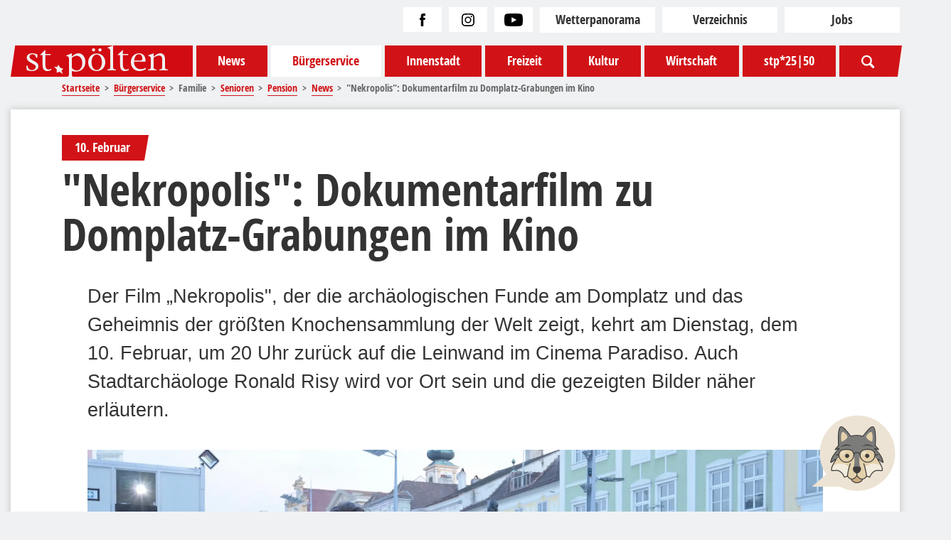

--- FILE ---
content_type: text/html; charset=utf-8
request_url: https://www.st-poelten.at/gv-buergerservice/familie/senioren/pension?view=article&id=18755&catid=39
body_size: 50099
content:
<!doctype html>
<html lang="de-de">
    <head>

        <link rel="preload" href="/images/fonts/OpenSans-CondBold-webfont.woff2" as="font" type="font/woff2" crossorigin>
        <script id="Cookiebot" src="https://consent.cookiebot.com/uc.js" data-cbid="47fd9d4d-5a94-4fbe-b735-5f72d2bea98c" type="text/javascript" async></script>
        <meta charset="utf-8">
	<meta name="rights" content="Stadt St. Pölten">
	<meta name="description" content="Das Portal der Landeshauptstadt von Niederösterreich, St. Pölten">
	<title>&quot;Nekropolis&quot;: Dokumentarfilm zu Domplatz-Grabungen im Kino – St. Pölten</title>
	<link href="https://www.st-poelten.at/gv-buergerservice/familie/senioren/pension?view=article&amp;id=18755&amp;catid=39" rel="canonical">
	<link href="/favicon.ico" rel="icon" type="image/vnd.microsoft.icon">

        <meta name="viewport" content="width=device-width, initial-scale=1.0" />
        <link rel="apple-touch-icon-precomposed" href="/tpl/images/apple-touch-icon-57x57-precomposed.png">
        <link rel="apple-touch-icon-precomposed" sizes="72x72" href="/tpl/images/apple-touch-icon-72x72-precomposed.png">
        <link rel="apple-touch-icon-precomposed" sizes="114x114" href="/tpl/images/apple-touch-icon-114x114-precomposed.png">
        <link rel="apple-touch-icon-precomposed" sizes="144x144" href="/tpl/images/apple-touch-icon-144x144-precomposed.png">
        <link href="/media/vendor/joomla-custom-elements/css/joomla-alert.min.css?0.4.1" rel="stylesheet">
	<link href="https://www.st-poelten.at/plugins/content/dearflip/dflip/css/dflip.min.css?v=2.3.58" rel="stylesheet">
	<link href="/media/plg_system_jcepro/site/css/content.min.css?86aa0286b6232c4a5b58f892ce080277" rel="stylesheet">
	<style>@charset "UTF-8";.article{background-color:#fff;box-shadow:0 0 10px rgba(51,51,51,.25)}.article__top-innenstadt__image a,.article__top-innenstadt__image img,.article__top-projektseite__image a,.article__top-projektseite__image img{transition:all .3s}.article__top-innenstadt:hover .article__top-innenstadt__image img,.article__top-innenstadt:hover .article__top-projektseite__image img,.article__top-projektseite:hover .article__top-innenstadt__image img,.article__top-projektseite:hover .article__top-projektseite__image img{transform:scale(1.015)}.image{position:relative}.image a.button-download{display:inline-block!important;height:auto!important;left:1rem;position:absolute;top:1rem;width:auto!important;z-index:9999}.image a.button-download svg{height:1rem;width:auto}.article__headline .title.title--212{color:#187949}.article__headline .pretitle.pretitle--212,.article__headline .pretitle.pretitle--212:after,.article__headline .pretitle.pretitle--212:before{background-color:#187949}.article__headline .title.title--213{color:#782f87}.article__headline .pretitle.pretitle--213,.article__headline .pretitle.pretitle--213:after,.article__headline .pretitle.pretitle--213:before{background-color:#782f87}.article__headline .title.title--214{color:#0077b3}.article__headline .pretitle.pretitle--214,.article__headline .pretitle.pretitle--214:after,.article__headline .pretitle.pretitle--214:before{background-color:#0077b3}.article__headline .title.title--215{color:#ff7913}.article__headline .pretitle.pretitle--215,.article__headline .pretitle.pretitle--215:after,.article__headline .pretitle.pretitle--215:before{background-color:#ff7913}.article__headline .title.title--generic{color:#c51d23}.article__headline .pretitle.pretitle--generic,.article__headline .pretitle.pretitle--generic:after,.article__headline .pretitle.pretitle--generic:before{background-color:#c51d23}.article{font-size:1rem;margin-bottom:2rem;padding-bottom:2rem;padding-top:2rem;position:relative}@media print{.article{box-shadow:none;margin:0;padding:0}}.article--projektseite{padding-top:0}.article__top-default .article__image .image-text{background-color:#f0f1f2;color:#333;display:block;font-size:.75rem;line-height:1.25em;padding:.5em 1em}@media (min-width:768px){.article__top-default .article__image .image-text{font-size:.85rem}}.article__top-innenstadt--masterplan-modifier-212 .article__top-innenstadt__header .pretitle,.article__top-innenstadt--masterplan-modifier-212 .article__top-innenstadt__header .pretitle:after,.article__top-innenstadt--masterplan-modifier-212 .article__top-projektseite__header .pretitle,.article__top-innenstadt--masterplan-modifier-212 .article__top-projektseite__header .pretitle:after,.article__top-projektseite--masterplan-modifier-212 .article__top-innenstadt__header .pretitle,.article__top-projektseite--masterplan-modifier-212 .article__top-innenstadt__header .pretitle:after,.article__top-projektseite--masterplan-modifier-212 .article__top-projektseite__header .pretitle,.article__top-projektseite--masterplan-modifier-212 .article__top-projektseite__header .pretitle:after{background-color:#187949}.article__top-innenstadt--masterplan-modifier-213 .article__top-innenstadt__header .pretitle,.article__top-innenstadt--masterplan-modifier-213 .article__top-innenstadt__header .pretitle:after,.article__top-innenstadt--masterplan-modifier-213 .article__top-projektseite__header .pretitle,.article__top-innenstadt--masterplan-modifier-213 .article__top-projektseite__header .pretitle:after,.article__top-projektseite--masterplan-modifier-213 .article__top-innenstadt__header .pretitle,.article__top-projektseite--masterplan-modifier-213 .article__top-innenstadt__header .pretitle:after,.article__top-projektseite--masterplan-modifier-213 .article__top-projektseite__header .pretitle,.article__top-projektseite--masterplan-modifier-213 .article__top-projektseite__header .pretitle:after{background-color:#782f87}.article__top-innenstadt--masterplan-modifier-214 .article__top-innenstadt__header .pretitle,.article__top-innenstadt--masterplan-modifier-214 .article__top-innenstadt__header .pretitle:after,.article__top-innenstadt--masterplan-modifier-214 .article__top-projektseite__header .pretitle,.article__top-innenstadt--masterplan-modifier-214 .article__top-projektseite__header .pretitle:after,.article__top-projektseite--masterplan-modifier-214 .article__top-innenstadt__header .pretitle,.article__top-projektseite--masterplan-modifier-214 .article__top-innenstadt__header .pretitle:after,.article__top-projektseite--masterplan-modifier-214 .article__top-projektseite__header .pretitle,.article__top-projektseite--masterplan-modifier-214 .article__top-projektseite__header .pretitle:after{background-color:#0077b3}.article__top-innenstadt--masterplan-modifier-215 .article__top-innenstadt__header .pretitle,.article__top-innenstadt--masterplan-modifier-215 .article__top-innenstadt__header .pretitle:after,.article__top-innenstadt--masterplan-modifier-215 .article__top-projektseite__header .pretitle,.article__top-innenstadt--masterplan-modifier-215 .article__top-projektseite__header .pretitle:after,.article__top-projektseite--masterplan-modifier-215 .article__top-innenstadt__header .pretitle,.article__top-projektseite--masterplan-modifier-215 .article__top-innenstadt__header .pretitle:after,.article__top-projektseite--masterplan-modifier-215 .article__top-projektseite__header .pretitle,.article__top-projektseite--masterplan-modifier-215 .article__top-projektseite__header .pretitle:after{background-color:#ff7913}.article__top-innenstadt--masterplan-modifier-generic .article__top-innenstadt__header .pretitle,.article__top-innenstadt--masterplan-modifier-generic .article__top-innenstadt__header .pretitle:after,.article__top-innenstadt--masterplan-modifier-generic .article__top-projektseite__header .pretitle,.article__top-innenstadt--masterplan-modifier-generic .article__top-projektseite__header .pretitle:after,.article__top-projektseite--masterplan-modifier-generic .article__top-innenstadt__header .pretitle,.article__top-projektseite--masterplan-modifier-generic .article__top-innenstadt__header .pretitle:after,.article__top-projektseite--masterplan-modifier-generic .article__top-projektseite__header .pretitle,.article__top-projektseite--masterplan-modifier-generic .article__top-projektseite__header .pretitle:after{background-color:#c51d23}.article__top-innenstadt,.article__top-projektseite{overflow:hidden}@media screen{.article__top-innenstadt,.article__top-projektseite{background-color:#e2e4e6;box-shadow:0 0 3px hsla(0,0%,7%,.25)}}.article__top-innenstadt__header,.article__top-projektseite__header{align-items:flex-start;display:flex;flex-direction:column;height:100%;justify-content:flex-end;padding:0 1rem 1rem;position:absolute;width:100%;z-index:1}.article__top-innenstadt__header .pretitle:after,.article__top-projektseite__header .pretitle:after{background-color:#d11317;clip-path:polygon(0 0,100% 0,55% 100%,0 100%);content:"";display:block;height:100%;position:absolute;right:calc(-.75rem + 5.5px);top:0;width:.75rem}.article__top-innenstadt__header .pretitle,.article__top-projektseite__header .pretitle{display:inline-block;font-family:opensans_condensed,Impact,sans-serif;font-size:1rem;margin-bottom:.5em;padding:.5em 1em .5em 10px;position:relative}@media (min-width:768px){.article__top-innenstadt__header .pretitle,.article__top-projektseite__header .pretitle{padding:.5em 1em .5em 1rem}}.article__top-innenstadt__header .pretitle,.article__top-projektseite__header .pretitle{background-color:#d11317;color:#fff}.article__top-innenstadt__header .pretitle a,.article__top-projektseite__header .pretitle a{color:#fff}.article__top-innenstadt__header .pretitle a:hover,.article__top-projektseite__header .pretitle a:hover{color:hsla(0,0%,100%,.85);text-decoration:underline}.article__top-innenstadt__header .pretitle svg,.article__top-projektseite__header .pretitle svg{position:absolute;right:.15em;top:.25em;z-index:1}.article__top-innenstadt__header .pretitle,.article__top-projektseite__header .pretitle{margin-left:-1rem;padding-left:1rem}.article__top-innenstadt__header .title,.article__top-projektseite__header .title{font-size:1.5rem}.article__top-innenstadt__header .title a,.article__top-projektseite__header .title a{color:#fff}.article__top-innenstadt__image,.article__top-projektseite__image{overflow:hidden}@media screen{.article__top-innenstadt__image,.article__top-projektseite__image{display:block;position:relative}.article__top-innenstadt__image:after,.article__top-projektseite__image:after{background-image:linear-gradient(180deg,transparent 0,transparent 45%,hsla(0,0%,7%,.75));bottom:0;content:"";display:block;height:100%;position:absolute;width:100%}}.article__top-innenstadt__image a,.article__top-innenstadt__image img,.article__top-projektseite__image a,.article__top-projektseite__image img{display:block;height:auto;width:100%}.article__top-innenstadt,.article__top-projektseite{background-color:#fff!important;box-shadow:none!important;position:relative}@media (min-width:768px){.article__top-innenstadt,.article__top-projektseite{margin-bottom:2rem}}.article__top-innenstadt .article__image-slider,.article__top-projektseite .article__image-slider{margin:0 0 1rem;padding:0;width:100%!important}@media (min-width:768px){.article__top-innenstadt .article__image-slider,.article__top-projektseite .article__image-slider{margin:0}}@media screen{.article__top-innenstadt .article__image-slider .article__image .image,.article__top-projektseite .article__image-slider .article__image .image{display:block;position:relative}.article__top-innenstadt .article__image-slider .article__image .image:after,.article__top-projektseite .article__image-slider .article__image .image:after{background-image:linear-gradient(180deg,transparent 0,transparent 80%,hsla(0,0%,7%,.75));bottom:0;content:"";display:block;height:100%;position:absolute;width:100%}}.article__top-innenstadt .article__image-slider .image-text,.article__top-projektseite .article__image-slider .image-text{background-color:hsla(0,0%,7%,.75);bottom:0;color:#fff;display:inline-block;font-size:.75rem;line-height:1.25em;padding:5px 10px;position:absolute;right:0;text-align:right;z-index:1}@media (min-width:768px){.article__top-innenstadt .article__image-slider .image-text,.article__top-projektseite .article__image-slider .image-text{padding:.5em 1em}}.article__top-innenstadt .article__headline,.article__top-projektseite .article__headline{position:static;width:100%}@media (min-width:768px){.article__top-innenstadt .article__headline,.article__top-projektseite .article__headline{bottom:4rem;left:3rem;margin:0;padding:0;position:absolute}.article__top-innenstadt .article__headline h1,.article__top-projektseite .article__headline h1{color:#fff!important;text-shadow:0 0 10px #111}.article__top-innenstadt .article__headline{bottom:3rem}}.article__headline{margin-bottom:2rem}@media screen{.article__headline{padding-left:10px;padding-right:10px}}@media screen and (min-width:768px){.article__headline{padding-left:4rem;padding-right:4rem}}.article__headline .pretitle:after{background-color:#d11317;clip-path:polygon(0 0,100% 0,55% 100%,0 100%);content:"";display:block;height:100%;position:absolute;right:calc(-.75rem + 5.5px);top:0;width:.75rem}@media (min-width:768px){.article__headline .pretitle:not(:first-child){clip-path:polygon(.4124em 0,100% 0,100% 100%,0 100%);padding-left:1.25em}}.article__headline .pretitle{display:inline-block;font-family:opensans_condensed,Impact,sans-serif;font-size:1rem;margin-bottom:.5em;padding:.5em 1em .5em 10px;position:relative}@media (min-width:768px){.article__headline .pretitle{padding:.5em 1em .5em 1rem}}.article__headline .pretitle{background-color:#d11317;color:#fff}.article__headline .pretitle a{color:#fff}.article__headline .pretitle a:hover{color:hsla(0,0%,100%,.85);text-decoration:underline}.article__headline .pretitle svg{position:absolute;right:.15em;top:.25em;z-index:1}.article__headline .pretitle{margin-right:30%}@media (min-width:768px){.article__headline .pretitle{margin-right:.25rem}}.article__headline .title{color:#333;font-size:2.25rem;max-width:85%}@media (min-width:768px){.article__headline .title{font-size:3.5rem}}.article__date-on-top{font-size:.65em;line-height:1.5;margin-bottom:1em}@media screen{.article__date-on-top{padding-left:10px;padding-right:10px}}@media screen and (min-width:768px){.article__date-on-top{padding-left:6rem;padding-right:6rem}}.article__intro{font-size:1rem;line-height:1.5em;margin-bottom:1.25rem}@media (min-width:768px){.article__intro{font-size:1.5rem;margin-bottom:2rem}}@media screen{.article__intro{padding-left:10px;padding-right:10px}}@media screen and (min-width:768px){.article__intro{padding-left:6rem;padding-right:6rem}}.article__table-of-contents .article{background-color:#fff;box-shadow:0 0 10px rgba(51,51,51,.25)}.article__table-of-contents .article__top-innenstadt__image a,.article__table-of-contents .article__top-innenstadt__image img,.article__table-of-contents .article__top-projektseite__image a,.article__table-of-contents .article__top-projektseite__image img,.article__top-innenstadt__image .article__table-of-contents a,.article__top-innenstadt__image .article__table-of-contents img,.article__top-projektseite__image .article__table-of-contents a,.article__top-projektseite__image .article__table-of-contents img{transition:all .3s}.article__table-of-contents .article__top-innenstadt:hover .article__top-innenstadt__image img,.article__table-of-contents .article__top-innenstadt:hover .article__top-projektseite__image img,.article__table-of-contents .article__top-projektseite:hover .article__top-innenstadt__image img,.article__table-of-contents .article__top-projektseite:hover .article__top-projektseite__image img,.article__top-innenstadt:hover .article__top-innenstadt__image .article__table-of-contents img,.article__top-innenstadt:hover .article__top-projektseite__image .article__table-of-contents img,.article__top-projektseite:hover .article__top-innenstadt__image .article__table-of-contents img,.article__top-projektseite:hover .article__top-projektseite__image .article__table-of-contents img{transform:scale(1.015)}.article__table-of-contents h1{color:purple;text-decoration:line-through}.article__table-of-contents h2{font-size:1.4rem}.article__table-of-contents h3{font-size:1.25rem}.article__table-of-contents h4,.article__table-of-contents h5,.article__table-of-contents h6{font-size:1.15rem}.article__table-of-contents h2,.article__table-of-contents h3,.article__table-of-contents h4,.article__table-of-contents h5,.article__table-of-contents h6{font-family:opensans_condensed,Impact,sans-serif;font-weight:700;line-height:1.25em}.article__table-of-contents h2,.article__table-of-contents h3{margin:3rem 0 .5rem}.article__table-of-contents h4{margin:2rem 0 .5rem}.article__table-of-contents p{line-height:1.5em;margin-bottom:1rem}.article__table-of-contents a:not(.link,.button){color:#d11317;margin:0 -.25em;padding:0 .25em;text-decoration:underline;transition:all .3s}.article__table-of-contents a:not(.link,.button):hover{background-color:#d11317;color:#fff}.article__table-of-contents table{-webkit-overflow-scrolling:touch;font-size:.75em;height:auto;line-height:1;margin-bottom:1.5rem;max-width:calc(100vw - 20px);overflow-x:auto;width:100%}.article__table-of-contents table tbody{width:100%}.article__table-of-contents table tr{border-bottom:1px solid #f0f1f2;transition:background .3s}.article__table-of-contents table tr:hover{background-color:rgba(51,51,51,.25)!important}.article__table-of-contents table tr:last-of-type{border-bottom:none}.article__table-of-contents table tr:nth-child(odd){background-color:hsla(210,7%,95%,.25)}.article__table-of-contents table th{background-color:#333;color:#fff;font-weight:700}.article__table-of-contents table td,.article__table-of-contents table th{border-right:1px solid #f0f1f2;padding:1.25em .75em 1em;vertical-align:middle}.article__table-of-contents table td:last-of-type,.article__table-of-contents table th:last-of-type{border-right:none}.article__table-of-contents table a{border-bottom:none;color:#d11317}.article__table-of-contents blockquote{border-left:2px solid #d11317;margin:1rem 3rem 2rem 2rem;padding-left:1rem;position:relative}.article__table-of-contents blockquote:before{color:#d11317;content:'"';display:inline-block;font-size:4rem;left:-2.5rem;position:absolute;top:-1.5rem}.article__table-of-contents blockquote p:last-child{margin-bottom:0}.article__table-of-contents ol,.article__table-of-contents ul{line-height:1.5em;margin:1rem 0}.article__table-of-contents ul li{line-height:1.5em;list-style-type:none;margin-bottom:.5em;padding-left:1rem;position:relative}.article__table-of-contents ul li:before{color:#d11317;content:"●";display:inline-block;margin-left:-1rem;position:absolute}.article__table-of-contents ol{counter-reset:my-counter}.article__table-of-contents ol li{margin-bottom:1rem;padding-left:1.5em}.article__table-of-contents ol li:before{color:#d11317;content:counter(my-counter,decimal) ".";counter-increment:my-counter;font-size:1.15em;font-weight:700;margin-left:-1.5em;margin-right:.65em;text-align:right;width:1em}.article__table-of-contents img{display:block;height:auto;max-width:100%}@media (min-width:768px){.article__table-of-contents img{max-width:800px}}.article__table-of-contents figcaption{color:#b3b3b3;display:block;font-size:.85em;line-height:1;margin:.25em 0}.article__table-of-contents figcaption.text-left{text-align:left}.article__table-of-contents figcaption.text-center{text-align:center}.article__table-of-contents figcaption.text-right{text-align:right}.article__table-of-contents iframe{display:block;margin:1rem auto;max-width:100%}.article__table-of-contents sub{font-size:.8em}.article__table-of-contents .gallery-wrapper{border-bottom:2px solid #f0f1f2;border-top:2px solid #f0f1f2;display:flex;flex-wrap:wrap;justify-content:flex-start;margin-bottom:1rem;padding:1rem 0;width:100%}.article__table-of-contents .gallery-wrapper .gallery-thumbnail{align-items:center;display:flex;justify-content:center;margin:0 1rem 1rem 0;width:calc(50% - 1rem)}@media (min-width:768px){.article__table-of-contents .gallery-wrapper .gallery-thumbnail{width:calc(33.3333% - 1rem)}}@media (min-width:1280px){.article__table-of-contents .gallery-wrapper .gallery-thumbnail{width:calc(25% - 1rem)}}.article__table-of-contents .gallery-wrapper .gallery-thumbnail a{display:block}.article__table-of-contents .gallery-wrapper .gallery-thumbnail-image{box-shadow:0 0 10px hsla(0,0%,7%,.25);display:block;width:100%}.article__table-of-contents .gallery-wrapper a{border-bottom:none;display:block;margin-bottom:0}.article__table-of-contents .gallery-wrapper a:hover{background:none}.article__table-of-contents .gallery-wrapper .copyright{color:rgba(51,51,51,.5);font-size:.5em;margin-top:.5em}.article__table-of-contents .gallery-wrapper .copyright:before{content:"©";display:inline;margin-right:.3em}.article__table-of-contents .wf_caption{background-color:#f0f1f2;display:block!important;font-size:.8em;margin:auto!important;max-width:800px!important;width:auto!important}.article__table-of-contents .wf_caption img{display:block}.article__table-of-contents .wf_caption span{display:block;line-height:1.5em;padding:.75em 1em}.article__table-of-contents .masterplan-highlight{color:#d11317;font-size:1.5rem;font-weight:700}.article__table-of-contents{display:inline-block;margin-bottom:3rem;min-width:400px}@media screen{.article__table-of-contents{border-bottom:3px solid #f0f1f2;border-top:3px solid #f0f1f2;margin-left:10px;margin-right:10px;padding:0 1rem 1rem}}@media screen and (min-width:768px){.article__table-of-contents{margin-left:6rem;margin-right:6rem}}.article__table-of-contents .headline{display:inline-block;font-size:1.75rem;line-height:1;margin-bottom:0;margin-top:1rem}.article__table-of-contents li{margin-bottom:.5em}.article__table-of-contents a{text-decoration:none}.article__table-of-contents a:hover{color:#fff!important}.article__image-slider{margin-bottom:1rem;width:100%}@media (min-width:768px){.article__image-slider{width:auto}}@media screen and (min-width:768px){.article__image-slider{margin-left:10px;margin-right:10px}}@media screen and (min-width:768px) and (min-width:768px){.article__image-slider{margin-left:6rem;margin-right:6rem}}.article__image-slider .article__image{background-color:#f0f1f2;display:none;position:relative;width:100%}.article__image-slider .article__image:first-of-type{display:inline-block}.article__image-slider .article__image img{display:block;height:auto;width:100%}@media print{.article__image-slider .article__image img{margin-bottom:.5rem}}.article__image-slider .article__image--original .image{text-align:center}.article__image-slider .article__image--original .image img{height:auto;width:100%}.article__image-slider .article__image--original .image figcaption{text-align:left}@media screen{.article__body{padding-left:10px;padding-right:10px}}@media screen and (min-width:768px){.article__body{padding-left:6rem;padding-right:6rem}}.article__body .text .article{background-color:#fff;box-shadow:0 0 10px rgba(51,51,51,.25)}.article__body .text .article__top-innenstadt__image a,.article__body .text .article__top-innenstadt__image img,.article__body .text .article__top-projektseite__image a,.article__body .text .article__top-projektseite__image img,.article__top-innenstadt__image .article__body .text a,.article__top-innenstadt__image .article__body .text img,.article__top-projektseite__image .article__body .text a,.article__top-projektseite__image .article__body .text img{transition:all .3s}.article__body .text .article__top-innenstadt:hover .article__top-innenstadt__image img,.article__body .text .article__top-innenstadt:hover .article__top-projektseite__image img,.article__body .text .article__top-projektseite:hover .article__top-innenstadt__image img,.article__body .text .article__top-projektseite:hover .article__top-projektseite__image img,.article__top-innenstadt:hover .article__top-innenstadt__image .article__body .text img,.article__top-innenstadt:hover .article__top-projektseite__image .article__body .text img,.article__top-projektseite:hover .article__top-innenstadt__image .article__body .text img,.article__top-projektseite:hover .article__top-projektseite__image .article__body .text img{transform:scale(1.015)}.article__body .text h1{color:purple;text-decoration:line-through}.article__body .text h2{font-size:1.4rem}.article__body .text h3{font-size:1.25rem}.article__body .text h4,.article__body .text h5,.article__body .text h6{font-size:1.15rem}.article__body .text h2,.article__body .text h3,.article__body .text h4,.article__body .text h5,.article__body .text h6{font-family:opensans_condensed,Impact,sans-serif;font-weight:700;line-height:1.25em}.article__body .text h2,.article__body .text h3{margin:3rem 0 .5rem}.article__body .text h4{margin:2rem 0 .5rem}.article__body .text p{line-height:1.5em;margin-bottom:1rem}.article__body .text a:not(.link,.button){color:#d11317;margin:0 -.25em;padding:0 .25em;text-decoration:underline;transition:all .3s}.article__body .text a:not(.link,.button):hover{background-color:#d11317;color:#fff}.article__body .text table{-webkit-overflow-scrolling:touch;font-size:.75em;height:auto;line-height:1;margin-bottom:1.5rem;max-width:calc(100vw - 20px);overflow-x:auto;width:100%}.article__body .text table tbody{width:100%}.article__body .text table tr{border-bottom:1px solid #f0f1f2;transition:background .3s}.article__body .text table tr:hover{background-color:rgba(51,51,51,.25)!important}.article__body .text table tr:last-of-type{border-bottom:none}.article__body .text table tr:nth-child(odd){background-color:hsla(210,7%,95%,.25)}.article__body .text table th{background-color:#333;color:#fff;font-weight:700}.article__body .text table td,.article__body .text table th{border-right:1px solid #f0f1f2;padding:1.25em .75em 1em;vertical-align:middle}.article__body .text table td:last-of-type,.article__body .text table th:last-of-type{border-right:none}.article__body .text table a{border-bottom:none;color:#d11317}.article__body .text blockquote{border-left:2px solid #d11317;margin:1rem 3rem 2rem 2rem;padding-left:1rem;position:relative}.article__body .text blockquote:before{color:#d11317;content:'"';display:inline-block;font-size:4rem;left:-2.5rem;position:absolute;top:-1.5rem}.article__body .text blockquote p:last-child{margin-bottom:0}.article__body .text ol,.article__body .text ul{line-height:1.5em;margin:1rem 0}.article__body .text ul li{line-height:1.5em;list-style-type:none;margin-bottom:.5em;padding-left:1rem;position:relative}.article__body .text ul li:before{color:#d11317;content:"●";display:inline-block;margin-left:-1rem;position:absolute}.article__body .text ol{counter-reset:my-counter}.article__body .text ol li{margin-bottom:1rem;padding-left:1.5em}.article__body .text ol li:before{color:#d11317;content:counter(my-counter,decimal) ".";counter-increment:my-counter;font-size:1.15em;font-weight:700;margin-left:-1.5em;margin-right:.65em;text-align:right;width:1em}.article__body .text img{display:block;height:auto;max-width:100%}@media (min-width:768px){.article__body .text img{max-width:800px}}.article__body .text figcaption{color:#b3b3b3;display:block;font-size:.85em;line-height:1;margin:.25em 0}.article__body .text figcaption.text-left{text-align:left}.article__body .text figcaption.text-center{text-align:center}.article__body .text figcaption.text-right{text-align:right}.article__body .text iframe{display:block;margin:1rem auto;max-width:100%}.article__body .text sub{font-size:.8em}.article__body .text .gallery-wrapper{border-bottom:2px solid #f0f1f2;border-top:2px solid #f0f1f2;display:flex;flex-wrap:wrap;justify-content:flex-start;margin-bottom:1rem;padding:1rem 0;width:100%}.article__body .text .gallery-wrapper .gallery-thumbnail{align-items:center;display:flex;justify-content:center;margin:0 1rem 1rem 0;width:calc(50% - 1rem)}@media (min-width:768px){.article__body .text .gallery-wrapper .gallery-thumbnail{width:calc(33.3333% - 1rem)}}@media (min-width:1280px){.article__body .text .gallery-wrapper .gallery-thumbnail{width:calc(25% - 1rem)}}.article__body .text .gallery-wrapper .gallery-thumbnail a{display:block}.article__body .text .gallery-wrapper .gallery-thumbnail-image{box-shadow:0 0 10px hsla(0,0%,7%,.25);display:block;width:100%}.article__body .text .gallery-wrapper a{border-bottom:none;display:block;margin-bottom:0}.article__body .text .gallery-wrapper a:hover{background:none}.article__body .text .gallery-wrapper .copyright{color:rgba(51,51,51,.5);font-size:.5em;margin-top:.5em}.article__body .text .gallery-wrapper .copyright:before{content:"©";display:inline;margin-right:.3em}.article__body .text .wf_caption{background-color:#f0f1f2;display:block!important;font-size:.8em;margin:auto!important;max-width:800px!important;width:auto!important}.article__body .text .wf_caption img{display:block}.article__body .text .wf_caption span{display:block;line-height:1.5em;padding:.75em 1em}.article__body .text .masterplan-highlight{color:#d11317;font-size:1.5rem;font-weight:700}.article__body .text .embed-responsive{display:block;overflow:hidden;padding:0;position:relative;width:100%}.article__body .text .embed-responsive:before{content:"";display:block}.article__body .text .embed-responsive .embed-responsive-item,.article__body .text .embed-responsive embed,.article__body .text .embed-responsive iframe,.article__body .text .embed-responsive object,.article__body .text .embed-responsive video{border:0;bottom:0;height:100%;left:0;position:absolute;top:0;width:100%}.article__body .text .embed-responsive-21by9:before{padding-top:42.85714%}.article__body .text .embed-responsive-16by9:before{padding-top:56.25%}.article__body .text .embed-responsive-4by3:before{padding-top:75%}.article__body .text .embed-responsive-1by1:before{padding-top:100%}.article__body .epaper .article{background-color:#fff;box-shadow:0 0 10px rgba(51,51,51,.25)}.article__body .epaper .article__top-innenstadt__image a,.article__body .epaper .article__top-innenstadt__image img,.article__body .epaper .article__top-projektseite__image a,.article__body .epaper .article__top-projektseite__image img,.article__top-innenstadt__image .article__body .epaper a,.article__top-innenstadt__image .article__body .epaper img,.article__top-projektseite__image .article__body .epaper a,.article__top-projektseite__image .article__body .epaper img{transition:all .3s}.article__body .epaper .article__top-innenstadt:hover .article__top-innenstadt__image img,.article__body .epaper .article__top-innenstadt:hover .article__top-projektseite__image img,.article__body .epaper .article__top-projektseite:hover .article__top-innenstadt__image img,.article__body .epaper .article__top-projektseite:hover .article__top-projektseite__image img,.article__top-innenstadt:hover .article__top-innenstadt__image .article__body .epaper img,.article__top-innenstadt:hover .article__top-projektseite__image .article__body .epaper img,.article__top-projektseite:hover .article__top-innenstadt__image .article__body .epaper img,.article__top-projektseite:hover .article__top-projektseite__image .article__body .epaper img{transform:scale(1.015)}.article__body .epaper .epaper__list{display:flex;flex-wrap:wrap;justify-content:flex-start}.article__body .epaper .epaper__list li{cursor:pointer;position:relative;transition:all .3s ease-in;z-index:0}.article__body .epaper .epaper__list li [class=link]{-ms-word-wrap:break-word;word-wrap:break-word}.article__body .epaper .epaper__list li a[data-link]:before{content:"\a";height:100%;left:0;position:absolute;top:0;width:100%;z-index:1}.article__body .epaper .epaper__list li{height:auto;margin:10px 1rem;transition:all .3s;width:calc(50% - 2rem)}@media (min-width:768px){.article__body .epaper .epaper__list li{margin:.5rem;width:calc(33.3333% - 1rem)}}@media (min-width:1024px){.article__body .epaper .epaper__list li{margin:1rem;width:calc(20% - 2rem)}}.article__body .epaper .epaper__list li:focus,.article__body .epaper .epaper__list li:hover{transform:scale(1.05)}.article__body .epaper .epaper__list li:focus a,.article__body .epaper .epaper__list li:hover a{color:#111}.article__body .epaper .epaper__list li img{border:1px solid #e2e4e6;box-shadow:0 0 5px #f0f1f2;display:block;position:relative;width:100%}.article__body .epaper .epaper__list li a{display:inline-block;font-family:opensans_condensed,Impact,sans-serif;padding:5px 0;text-align:center;width:100%}.article__body .download-zip{align-items:center;display:flex;flex-direction:row;justify-content:center;margin:2rem 0;width:100%}@media (min-width:768px){.article__body .download-zip{margin:0 0 1rem}}.article__body .links{margin:2rem 0;text-align:center}.article__body .links .button{display:inline-block}.article__body .links .button:hover{color:#fff}.article__body .share-and-links-row{border-bottom:2px solid #f0f1f2;border-top:2px solid #f0f1f2;display:flex;flex-direction:column;margin:2rem 0;padding:1rem 0}@media (min-width:768px){.article__body .share-and-links-row{align-items:center;flex-direction:row;justify-content:left;margin-bottom:4rem}}.article__body .social-share{width:auto}@media (min-width:768px){.article__body .social-share{justify-content:flex-start;margin-bottom:0}}.article__body .metadata{align-items:baseline;display:flex;flex-direction:row;font-size:.65em;justify-content:center;line-height:1.5}@media (min-width:768px){.article__body .metadata{justify-content:flex-start}}.article__body .metadata li{margin:0 1rem}.article__body .author-contact-box{border:3px solid #d11317;border-radius:3px;display:inline-block;font-size:1rem;padding:2.5rem 1rem 1rem;position:relative}.article__body .author-contact-box__pretitle:after{background-color:#d11317;clip-path:polygon(0 0,100% 0,55% 100%,0 100%);content:"";display:block;height:100%;position:absolute;right:calc(-.75rem + 5.5px);top:0;width:.75rem}.article__body .author-contact-box__pretitle{display:inline-block;font-family:opensans_condensed,Impact,sans-serif;font-size:1.5rem;margin-bottom:.5em;padding:.5em 1em .5em 10px;position:relative}@media (min-width:768px){.article__body .author-contact-box__pretitle{padding:.5em 1em .5em 1rem}}.article__body .author-contact-box__pretitle{background-color:#d11317;color:#fff}.article__body .author-contact-box__pretitle a{color:#fff}.article__body .author-contact-box__pretitle a:hover{color:hsla(0,0%,100%,.85);text-decoration:underline}.article__body .author-contact-box__pretitle svg{position:absolute;right:.15em;top:.25em;z-index:1}.article__body .author-contact-box__pretitle{left:-1rem;position:absolute;top:-2rem}.article__body .author-contact-box__intro{margin-bottom:1rem}.article__body .author-contact-box__name{font-size:1.25em;font-weight:700;margin-bottom:.25em}.article__body .author-contact-box__data{line-height:1.35em}.article__body .author-contact-box{margin-bottom:2rem;margin-top:2rem}.article__more-info{margin:3rem auto 2rem;max-width:800px;text-align:center;width:100%}.article__more-info .title{font-size:1rem;margin-bottom:.5em}.article__more-info .info-links{display:flex;flex-direction:column;gap:1rem;margin-bottom:2rem}.article__more-info .info-links .button{width:100%}.article__more-info .social-links{display:flex;flex-direction:row;gap:1rem;justify-content:center;margin-bottom:2rem}.article__more-info .social-links .button{align-items:center;display:flex;height:2rem;justify-content:center;padding:0;width:2rem}.article__more-info .social-links .button svg path{fill:#fff}.article__more-info .social-links .button:hover svg path{fill:#d11317}.article__more-info .address p{margin-bottom:.5em}.article>[class^=mod_stp_]{background-color:#f0f1f2;padding:10px;width:100%}
</style>
	<style>@charset "UTF-8";@font-face{font-family:opensans_condensed;font-style:normal;font-weight:600;src:url(/images/fonts/OpenSans-CondBold-webfont.woff2) format("woff2")}@font-face{font-family:opensans;font-style:normal;font-weight:400;src:url(/images/fonts/OpenSans-Regular-webfont.woff2) format("woff2")}@font-face{font-family:opensans_semibold;font-style:normal;font-weight:500;src:url(/images/fonts/OpenSans-Semibold-webfont.woff2) format("woff2")}a,abbr,acronym,address,applet,article,aside,audio,b,big,blockquote,body,canvas,caption,center,cite,code,dd,del,details,dfn,div,dl,dt,em,embed,fieldset,figcaption,figure,footer,form,h1,h2,h3,h4,h5,h6,header,hgroup,html,i,iframe,img,ins,kbd,label,legend,li,mark,menu,nav,object,ol,output,p,pre,q,ruby,s,samp,section,small,span,strike,strong,sub,summary,sup,table,tbody,td,tfoot,th,thead,time,tr,tt,u,ul,var,video{border:0;font-size:100%;font:inherit;margin:0;padding:0;vertical-align:baseline}article,aside,details,figcaption,figure,footer,header,hgroup,menu,nav,section{display:block}body{line-height:1}ol,ul{list-style:none}blockquote,q{quotes:none}blockquote:after,blockquote:before,q:after,q:before{content:"";content:none}table{border-collapse:collapse;border-spacing:0}.modal{display:none}.vanilla-modal .modal{-webkit-overflow-scrolling:touch;backdrop-filter:blur(5px);background:hsla(0,0%,7%,.75);bottom:0;content:"";display:block;font-size:0;left:0;opacity:0;overflow:hidden;overflow-y:auto;position:fixed;right:0;text-align:center;top:0;transition:opacity .2s,z-index 0s .2s;white-space:nowrap;z-index:-1}.vanilla-modal .modal>*{display:inline-block;text-align:left;vertical-align:middle;white-space:normal}.vanilla-modal .modal:before{content:"";display:inline-block;height:100%;overflow:hidden;vertical-align:middle;width:0}.vanilla-modal.modal-visible .modal{opacity:1;transition:opacity .2s;z-index:9999}.modal-content>iframe{height:calc(100vh - 40px);margin-top:40px;width:100vw}@media (min-width:768px){.modal-content>iframe{height:80vh;width:80vw}}.modal-content>img{display:block;float:left}.modal-inner{background:#fff;background-image:url(/images/template-images/loading.svg);background-position:50%;background-repeat:no-repeat;height:100vh;opacity:0;overflow:hidden;overflow-x:hidden;overflow-y:auto;position:relative;transform:scale(0);transition:opacity .2s,transform .2s,z-index 0s .2s;width:100vw;z-index:-1}@media (min-width:768px){.modal-inner{max-height:90vh;max-width:90vw}}.modal-visible .modal-inner{opacity:1;transform:scale(1);transition:opacity .2s,transform .2s;z-index:100}a[rel="modal:close"]{background:#fff;cursor:pointer;font-size:25px;height:40px;line-height:40px;position:absolute;right:0;text-align:center;top:0;width:40px;z-index:2}.is-not-a-touch-device a[rel="modal:close"]:hover{background-color:#111;color:#fff}[role=tooltip]:not(.show){background:#fff;border:1px solid #6d757e;border-radius:.25rem;box-shadow:0 0 .5rem rgba(0,0,0,.8);color:#000;display:none;margin:.5em;max-width:100%;padding:.5em;right:5em;text-align:start;z-index:1070}[role=tooltip]:not(.show)[id^=editarticle-],[role=tooltip]:not(.show)[id^=editcontact-]{margin-inline-start:-10em;right:auto}[role=tooltip]:not(.show)[id^=id-skip-]{right:auto}:focus+[role=tooltip],:hover+[role=tooltip]{display:block;position:absolute}.filter-search-bar__description{bottom:100%}.slick-slider{-webkit-tap-highlight-color:transparent;box-sizing:border-box;touch-action:pan-y;-webkit-user-select:none;-moz-user-select:none;user-select:none}.slick-list,.slick-slider{display:block;position:relative}.slick-list{margin:0;overflow:hidden;padding:0;width:100%}.slick-list:focus{outline:none}.slick-list.dragging{cursor:pointer}.slick-slider .slick-list,.slick-slider .slick-track{transform:translateZ(0)}.slick-track{display:block;left:0;position:relative;top:0}.slick-track:after,.slick-track:before{content:"";display:table}.slick-track:after{clear:both}.slick-loading .slick-track{visibility:hidden}.slick-slide{float:left;height:100%;min-height:1px}[dir=rtl] .slick-slide{float:right}.slick-slide img{display:block}.slick-slide,.slick-slide.slick-loading img{display:none}.slick-slide.dragging img{pointer-events:none}.slick-initialized .slick-slide{display:block!important}.slick-loading .slick-slide{visibility:hidden}.slick-vertical .slick-slide{border:1px solid transparent;display:block;height:auto}.slick-arrow.slick-hidden{display:none}#system-message-container{*zoom:1}#system-message-container:after,#system-message-container:before{content:" ";display:table}#system-message-container:after{clear:both}.visually-hidden{clip:rect(0,0,0,0)!important;border:0!important;height:1px!important;margin:-1px!important;overflow:hidden!important;padding:0!important;white-space:nowrap!important;width:1px!important}.visually-hidden:not(caption){position:absolute!important}.alert{border:1px solid transparent;border-radius:.25rem;font-size:.75rem;margin:1rem 0;padding:.75rem 1.25rem;position:relative}.alert-heading{color:inherit;font-size:1.75rem;line-height:1;margin-bottom:.5em}.alert-link{font-weight:700}.alert .close{color:inherit;cursor:pointer;padding:.5rem .75rem;position:absolute;right:0;top:0}.alert-success{background-color:#dff0d8;border-color:#d0e9c6;color:#3c763d}.alert-success hr{border-top-color:#c1e2b3}.alert-success .alert-link{color:#2b542c}.alert-info hr,.alert-message,.alert-notice{border-top-color:#a6d5ec}.alert-info .alert-link,.alert-message,.alert-notice{color:#245269}.alert-warning{background-color:#fcf8e3;border-color:#faf2cc;color:#8a6d3b}.alert-warning hr{border-top-color:#f7ecb5}.alert-warning .alert-link{color:#66512c}.alert-error{background-color:#f2dede;border-color:#ebcccc;color:#a94442}.alert-error hr{border-top-color:#e4b9b9}.alert-error .alert-link{color:#843534}html{background-color:#f0f1f2;font-size:16px;line-height:1.7em;min-height:100vh;overflow-x:hidden;width:100vw}@media (min-width:1280px){html{font-size:18px}}@media (min-width:1440px){html{font-size:20px}}*{box-sizing:border-box}body{-webkit-font-smoothing:subpixel-antialiased;color:#333;font-family:Arial,sans-serif;font-weight:400;margin:auto;padding:0;position:relative;text-rendering:optimizeLegibility}@media (min-width:768px){body{max-width:calc(100vw - 20px);padding:0}}@media (min-width:1024px){body{padding:10px 0}}@media (min-width:1280px){body{max-width:1250px}}main{*zoom:1}main:after,main:before{content:" ";display:table}main:after{clear:both}main{margin-bottom:3rem}aside{*zoom:1}aside:after,aside:before{content:" ";display:table}aside:after{clear:both}@media print{aside{display:none}}h1,h2,h3,h4,h5,h6{word-wrap:break-word;hyphenate-limit-chars:auto 6;color:#333;font-family:opensans_condensed,Impact,sans-serif;font-size:1rem;font-weight:600;hyphens:auto;overflow-wrap:break-word}a{display:inline-block;text-decoration:none}.is-not-a-touch-device a:focus,.is-not-a-touch-device a:hover,a{color:#d11317}blockquote{display:inline-block;font-style:italic;padding-left:1rem}b,strong{font-weight:700}em{font-style:italic}u{text-decoration:underline}sup{font-size:.5em;line-height:1em;vertical-align:top}input[type=email],input[type=password],input[type=search],input[type=tel],input[type=text],select,textarea{-webkit-appearance:none;-moz-appearance:none;appearance:none;border:2px solid #f0f1f2;border-radius:0;color:#333;font-size:1rem;padding:.5rem 1rem;transition:all .3s}input[type=email]:active,input[type=email]:focus,input[type=email]:hover,input[type=password]:active,input[type=password]:focus,input[type=password]:hover,input[type=search]:active,input[type=search]:focus,input[type=search]:hover,input[type=tel]:active,input[type=tel]:focus,input[type=tel]:hover,input[type=text]:active,input[type=text]:focus,input[type=text]:hover,select:active,select:focus,select:hover,textarea:active,textarea:focus,textarea:hover{border-color:#d11317;outline-style:none}button{-webkit-appearance:none;-moz-appearance:none;appearance:none}button:active,button:focus,button:hover{box-shadow:none;outline-style:none}::selection{background:#d11317;color:#fff}::-moz-selection{background:#d11317;color:#fff}img[data-src]{background-color:#fff;background-image:url(/images/template-images/loading.svg);background-position:50%;background-repeat:no-repeat}.slick-sr-only:not(:focus):not(:active),.sr-only:not(:focus):not(:active){clip:rect(0,0,0,0);border-width:0;height:1px;margin:-1px;overflow:hidden;padding:0;position:absolute;white-space:nowrap;width:1px}.not-sr-only{clip:auto;height:auto;margin:0;overflow:visible;padding:0;position:static;white-space:normal;width:auto}.above-all,.above-article,.above-category{margin-bottom:10px}@media (min-width:768px){.above-all,.above-article,.above-category{margin-bottom:10px}}@media print{.above-all,.above-article,.above-category{display:none}}.under-all,.under-article,.under-category{*zoom:1}.under-all:after,.under-all:before,.under-article:after,.under-article:before,.under-category:after,.under-category:before{content:" ";display:table}.under-all:after,.under-article:after,.under-category:after{clear:both}@media print{.under-all,.under-article,.under-category{display:none}}.under-all>*,.under-article>*,.under-category>*{margin-bottom:10px}@media (min-width:768px){.under-all>*,.under-article>*,.under-category>*{margin-bottom:2rem}}.under-all>:last-child,.under-article>:last-child,.under-category>:last-child{margin-bottom:0}.skiplinks__list .item a{display:block;margin-left:-200%;position:absolute;z-index:1}.skiplinks__list .item a:focus{background-color:#000!important;color:#fff!important;margin-left:0;padding:.5em 1em}.header{align-items:flex-start;display:flex;flex-direction:column;margin-bottom:10px;padding:20px 0 0;position:relative}@media (min-width:768px){.header{align-items:center;flex-direction:row;justify-content:stretch;margin-bottom:1rem;padding:20px 0 2rem}}@media (min-width:1024px){.header{margin-bottom:.5rem;padding:3rem 0 2rem}}@media print{.header{border-bottom:1px solid #f0f1f2}}.header__logo{margin-bottom:10px;margin-left:10px;margin-top:-2px;width:13rem}@media (min-width:768px){.header__logo{margin-bottom:0;margin-left:0}}@media (min-width:1024px){.header__logo{margin:auto 5px 0 0;width:auto}}@media print{.header__logo{margin:0 auto 2rem;width:25%}}.header__logo>a{display:block}.header__logo svg{display:block;height:auto;overflow:visible;width:100%}@media (min-width:1024px){.header__logo svg{width:auto}}.header__navigation{font-family:opensans_condensed,Impact,sans-serif;position:relative;z-index:9999}.header__news-ticker{color:#d11317;font-size:.8rem;height:1rem;line-height:1rem;overflow:hidden;position:relative;text-align:right;width:100%}@media (min-width:768px){.header__news-ticker{bottom:0;height:1.5rem;line-height:1.5rem;position:absolute;right:0;width:75%}}@media print{.header__news-ticker{display:none}}.header__news-ticker .newsticker{align-items:center;display:flex;flex-direction:row}.header__news-ticker .newsticker__button{align-items:center;border:2px solid #d11317;border-radius:1rem;cursor:pointer;display:flex;height:1.5rem;justify-content:center;margin-left:.5rem;width:1.5rem}.header__news-ticker .newsticker__button svg{height:.85rem;width:.85rem}.header__news-ticker .newsticker__button svg:first-child{display:block}.header__news-ticker .newsticker__button svg:last-child{display:none;margin-right:-.15rem}.header__news-ticker .newsticker__button svg path{fill:#d11317}.header__news-ticker .newsticker__button--pause svg:first-child{display:none}.header__news-ticker .newsticker__button--pause svg:last-child{display:block}.header__news-ticker .newsticker>div{height:1.25rem;overflow:hidden;position:relative;width:100%}.header__news-ticker .newsticker>div:after,.header__news-ticker .newsticker>div:before{content:"";display:inline-block;height:1.5rem;position:absolute;top:0;width:1rem;z-index:1}.header__news-ticker .newsticker>div:before{background-image:linear-gradient(90deg,#f0f1f2,hsla(210,7%,95%,0));left:0}.header__news-ticker .newsticker>div:after{background-image:linear-gradient(270deg,#f0f1f2,hsla(210,7%,95%,0));right:0}.header__news-ticker .newsticker>div>span{padding:0 1rem}.header__news-ticker a{text-decoration:none}.header__news-ticker a:hover{text-decoration:underline}@keyframes pulse{0%{transform:scale(1.1)}50%{transform:scale(.8)}to{transform:scale(1)}}.footer{background-color:#d11317;background-image:url(/images/template-images/footer-background-stars.svg);background-repeat:no-repeat;color:#fff;display:block;font-family:opensans_condensed,Impact,sans-serif;font-size:.75rem;margin-top:2rem;padding:1.5rem 1rem 2rem}@media (min-width:768px){.footer{background-position:10%;background-size:auto 85%}}@media print{.footer{display:none}}.footer__row{align-items:center;display:flex;justify-content:center;margin-bottom:1em}.footer__row--navigation{align-items:flex-start;display:flex;flex-direction:column;margin-bottom:2rem}@media (min-width:768px){.footer__row--navigation{align-items:flex-start;flex-direction:row;justify-content:flex-start}}.footer__row--navigation .left{width:100%}@media (min-width:768px){.footer__row--navigation .left{margin-right:2rem;width:auto}}.footer__row--navigation .right{width:100%}@media (min-width:768px){.footer__row--navigation .right{margin-top:.75rem;width:auto}}.footer__row--navigation .pretitle:after,.footer__row--navigation .pretitle:before{clip-path:polygon(0 0,100% 0,55% 100%,0 100%);content:"";display:block;position:absolute}.footer__row--navigation .pretitle:after{background-color:#fff;height:100%;right:calc(-.75rem + 7.5px);top:0;width:.75rem}.footer__row--navigation .pretitle:before{background-color:#d11317;height:calc(100% + 4px);right:calc(-.75rem + 5.5px);top:-2px;width:.75rem}.footer__row--navigation .pretitle{display:inline-block;font-family:opensans_condensed,Impact,sans-serif;font-size:1.4rem;margin-bottom:.5em;padding:.5em 1em .5em 10px;position:relative}@media (min-width:768px){.footer__row--navigation .pretitle{padding:.5em 1em .5em 1rem}}.footer__row--navigation .pretitle{background-color:#fff;border:2px solid #d11317;color:#d11317}.footer__row--navigation .pretitle a{color:#fff;color:#d11317}.footer__row--navigation .pretitle a:hover{text-decoration:underline}.footer__row--navigation .pretitle svg{position:absolute;right:.15em;top:.25em;z-index:1}.footer__row--navigation .pretitle svg path{fill:#d11317}.footer__row--navigation .pretitle{border:none;margin-left:-1rem;padding-left:1rem}.footer__row--copyright{display:flex;flex-direction:column;justify-content:center;margin-bottom:1rem;width:100%}@media (min-width:768px){.footer__row--copyright{flex-direction:row;width:auto}}.footer__row--copyright .copyright{display:inline-block;margin-bottom:3em}@media (min-width:768px){.footer__row--copyright .copyright{margin-bottom:0}}.footer__row--claim{align-items:baseline;font-size:.5rem;opacity:.5;text-transform:lowercase}.footer__row--claim svg{animation:pulse 1s linear infinite;display:inline-block;height:1em;margin:0 .25em;vertical-align:middle}.footer__row--claim svg path{fill:#fff}.footer .navigation{font-size:1rem;line-height:1.375;margin-bottom:3rem;text-align:center}@media (min-width:768px){.footer .navigation{font-size:.8rem;margin-bottom:0;text-align:left}}.footer .navigation .nav-item{line-height:1.75}.footer .navigation .nav-item label[for^=navigation-]{display:none}.footer .navigation--main>ul{display:flex;flex-direction:column}@media (min-width:768px){.footer .navigation--main>ul{flex-direction:row}}.footer .navigation--main>ul>li{font-size:1.375em;margin-bottom:1rem}@media (min-width:768px){.footer .navigation--main>ul>li{margin-right:2rem}}.footer .navigation--main>ul>li li{word-wrap:unset;margin-left:.75em;position:relative}.footer .navigation--main>ul>li li:before{content:"-";display:inline-block;margin-left:-.75em;position:absolute}.footer .navigation--main>ul>li>ul{display:flex;flex-direction:column}.footer .navigation--main>ul>li>ul>li{font-size:.75rem;line-height:2}.footer .item-112,.footer .item-476{margin-right:0!important}.footer .item-101,.footer .item-107,.footer .item-113,.footer .item-478,.footer span{display:none}.footer a{color:#fff;display:inline-block}.footer a:focus,.footer a:hover{color:#fff!important}.footer a:hover{text-decoration:underline}#mod-custom149,.mod-breadcrumbs{display:flex;white-space:nowrap;width:auto}#mod-custom149 ul,#mod-custom149__wrapper,.mod-breadcrumbs ul,.mod-breadcrumbs__wrapper{*zoom:1}#mod-custom149 ul:after,#mod-custom149 ul:before,#mod-custom149__wrapper:after,#mod-custom149__wrapper:before,.mod-breadcrumbs ul:after,.mod-breadcrumbs ul:before,.mod-breadcrumbs__wrapper:after,.mod-breadcrumbs__wrapper:before{content:" ";display:table}#mod-custom149 ul:after,#mod-custom149__wrapper:after,.mod-breadcrumbs ul:after,.mod-breadcrumbs__wrapper:after{clear:both}#mod-custom149 ul,#mod-custom149__wrapper,.mod-breadcrumbs ul,.mod-breadcrumbs__wrapper{-webkit-overflow-scrolling:touch;color:#666;font-family:opensans_condensed,Impact,sans-serif;font-size:.75rem;line-height:1.5;max-width:100vw;overflow-x:scroll;padding:0 10px;position:relative;width:100%}@media (max-width:767px){#mod-custom149 ul:after,#mod-custom149 ul:before,#mod-custom149__wrapper:after,#mod-custom149__wrapper:before,.mod-breadcrumbs ul:after,.mod-breadcrumbs ul:before,.mod-breadcrumbs__wrapper:after,.mod-breadcrumbs__wrapper:before{content:"";display:inline-block;height:1rem;position:absolute;top:0;width:10px;z-index:1}#mod-custom149 ul:before,#mod-custom149__wrapper:before,.mod-breadcrumbs ul:before,.mod-breadcrumbs__wrapper:before{background-image:linear-gradient(90deg,#f0f1f2,hsla(210,7%,95%,0));left:0}#mod-custom149 ul:after,#mod-custom149__wrapper:after,.mod-breadcrumbs ul:after,.mod-breadcrumbs__wrapper:after{background-image:linear-gradient(270deg,#f0f1f2,hsla(210,7%,95%,0));right:0}}@media (min-width:768px){#mod-custom149 ul,#mod-custom149__wrapper,.mod-breadcrumbs ul,.mod-breadcrumbs__wrapper{bottom:.5rem;left:4rem;overflow:hidden;padding:0;position:absolute}}@media print{#mod-custom149 ul,#mod-custom149__wrapper,.mod-breadcrumbs ul,.mod-breadcrumbs__wrapper{display:none}}#mod-custom149 li,#mod-custom149__item,.mod-breadcrumbs li,.mod-breadcrumbs__item{display:inline-block}#mod-custom149 li:after,#mod-custom149__item:after,.mod-breadcrumbs li:after,.mod-breadcrumbs__item:after{content:">";margin:0 .5em}#mod-custom149 li:first-child:after,#mod-custom149 li:last-child:after,#mod-custom149__item:first-child:after,#mod-custom149__item:last-child:after,.mod-breadcrumbs li:first-child:after,.mod-breadcrumbs li:last-child:after,.mod-breadcrumbs__item:first-child:after,.mod-breadcrumbs__item:last-child:after{content:"";display:none}#mod-custom149 a,.mod-breadcrumbs a{border-bottom:1px solid #d11317;color:#d11317}#mod-custom149 .divider,#mod-custom149 ul>li:first-of-type{display:none}.button,.pagination li>a,.pagination li>span,form.pwebcontact-form .btn,form.pwebcontact-form button{background-color:#d11317;border:3px solid #d11317;border-radius:3px;color:#fff;display:inline-block;font-size:.85rem;font-weight:700;line-height:1;overflow:hidden;padding:.6em 1em .5em;text-align:center;transition:all .3s}@media (min-width:1280px){.button,.pagination li>a,.pagination li>span,form.pwebcontact-form .btn,form.pwebcontact-form button{font-size:1rem}}.button:focus,.pagination li>a:focus,.pagination li>span:focus,form.pwebcontact-form .btn:focus,form.pwebcontact-form button:focus{box-shadow:0 0 5px blue!important}.is-not-a-touch-device .button:focus,.is-not-a-touch-device .button:hover,.is-not-a-touch-device .pagination li>a:focus,.is-not-a-touch-device .pagination li>a:hover,.is-not-a-touch-device .pagination li>span:focus,.is-not-a-touch-device .pagination li>span:hover,.is-not-a-touch-device form.pwebcontact-form .btn:focus,.is-not-a-touch-device form.pwebcontact-form .btn:hover,.is-not-a-touch-device form.pwebcontact-form button:focus,.is-not-a-touch-device form.pwebcontact-form button:hover,.pagination .is-not-a-touch-device li>a:focus,.pagination .is-not-a-touch-device li>a:hover,.pagination .is-not-a-touch-device li>span:focus,.pagination .is-not-a-touch-device li>span:hover,form.pwebcontact-form .is-not-a-touch-device .btn:focus,form.pwebcontact-form .is-not-a-touch-device .btn:hover,form.pwebcontact-form .is-not-a-touch-device button:focus,form.pwebcontact-form .is-not-a-touch-device button:hover{background-color:#fff!important;color:#d11317!important}.is-not-a-touch-device .button:focus svg path,.is-not-a-touch-device .button:hover svg path,.is-not-a-touch-device .pagination li>a:focus svg path,.is-not-a-touch-device .pagination li>a:hover svg path,.is-not-a-touch-device .pagination li>span:focus svg path,.is-not-a-touch-device .pagination li>span:hover svg path,.is-not-a-touch-device form.pwebcontact-form .btn:focus svg path,.is-not-a-touch-device form.pwebcontact-form .btn:hover svg path,.is-not-a-touch-device form.pwebcontact-form button:focus svg path,.is-not-a-touch-device form.pwebcontact-form button:hover svg path,.pagination .is-not-a-touch-device li>a:focus svg path,.pagination .is-not-a-touch-device li>a:hover svg path,.pagination .is-not-a-touch-device li>span:focus svg path,.pagination .is-not-a-touch-device li>span:hover svg path,form.pwebcontact-form .is-not-a-touch-device .btn:focus svg path,form.pwebcontact-form .is-not-a-touch-device .btn:hover svg path,form.pwebcontact-form .is-not-a-touch-device button:focus svg path,form.pwebcontact-form .is-not-a-touch-device button:hover svg path{fill:#d11317}.button--red,.pagination li>a,.pagination li>span{background-color:#d11317;border-color:#d11317;color:#fff}.is-not-a-touch-device .button--red:focus,.is-not-a-touch-device .button--red:hover,.is-not-a-touch-device .pagination li>a:focus,.is-not-a-touch-device .pagination li>a:hover,.is-not-a-touch-device .pagination li>span:focus,.is-not-a-touch-device .pagination li>span:hover,.pagination .is-not-a-touch-device li>a:focus,.pagination .is-not-a-touch-device li>a:hover,.pagination .is-not-a-touch-device li>span:focus,.pagination .is-not-a-touch-device li>span:hover{background-color:#333!important;border-color:#333!important;color:#fff!important}.is-not-a-touch-device .button--red:focus svg path,.is-not-a-touch-device .button--red:hover svg path,.is-not-a-touch-device .pagination li>a:focus svg path,.is-not-a-touch-device .pagination li>a:hover svg path,.is-not-a-touch-device .pagination li>span:focus svg path,.is-not-a-touch-device .pagination li>span:hover svg path,.pagination .is-not-a-touch-device li>a:focus svg path,.pagination .is-not-a-touch-device li>a:hover svg path,.pagination .is-not-a-touch-device li>span:focus svg path,.pagination .is-not-a-touch-device li>span:hover svg path{fill:#fff}.button--inverted{border-color:#fff!important}.button--inverted,.is-not-a-touch-device .button--inverted:focus,.is-not-a-touch-device .button--inverted:hover{color:#fff!important}.is-not-a-touch-device .button--inverted:focus svg path,.is-not-a-touch-device .button--inverted:hover svg path{fill:#fff}.button--outline{background-color:#fff;border-color:#111;border-radius:.25em;border-width:2px;color:#111}.is-not-a-touch-device .button--outline:focus,.is-not-a-touch-device .button--outline:hover{background-color:#111!important;color:#fff!important}.calendar .button,.calendar .pagination li>a,.calendar .pagination li>span,.calendar form.pwebcontact-form .btn,.calendar form.pwebcontact-form button,.pagination .calendar li>a,.pagination .calendar li>span,form.pwebcontact-form .calendar .btn,form.pwebcontact-form .calendar button{display:table-cell;font-size:inherit}@media (min-width:1280px){.calendar .button,.calendar .pagination li>a,.calendar .pagination li>span,.calendar form.pwebcontact-form .btn,.calendar form.pwebcontact-form button,.pagination .calendar li>a,.pagination .calendar li>span,form.pwebcontact-form .calendar .btn,form.pwebcontact-form .calendar button{font-size:inherit}}.button svg path,.pagination li>a svg path,.pagination li>span svg path,form.pwebcontact-form .btn svg path,form.pwebcontact-form button svg path{fill:#fff}.slick-slide{outline:none}.slick-button{background-color:transparent;border:none;cursor:pointer;padding:0;position:absolute;top:50%;z-index:1}@media (min-width:768px){.slick-button{bottom:auto;display:none!important}.is-not-a-touch-device .slick-button{align-items:center;display:flex!important;justify-content:center}}.slick-button svg{height:20px}@media (min-width:768px){.slick-button svg{height:35px}}.is-not-a-touch-device .slick-button:focus,.is-not-a-touch-device .slick-button:hover{transform:scale(1.15)}.slick-button.slick-prev{left:0}.slick-button.slick-next{right:0}.slick-dots{bottom:.5rem;display:flex;flex-direction:row;justify-content:center;left:0;margin:auto;position:absolute;right:0}@media (min-width:1024px){.slick-dots{bottom:1rem}}.slick-dots li{cursor:pointer;display:inline-block;margin:0 .4rem}@media (min-width:768px){.slick-dots li{margin:0 .15rem}}.slick-dots li>button{-webkit-appearance:none;-moz-appearance:none;appearance:none;background-color:#fff;border:1px solid #fff;border-radius:15px;box-shadow:0 0 15px hsla(0,0%,7%,.5);color:transparent;cursor:pointer;display:block;height:15px;transition:all .15s;width:15px}@media (min-width:768px){.slick-dots li>button{border-radius:1rem;border-width:2px;height:1rem;width:1rem}}.is-not-a-touch-device .slick-dots li>button:focus,.is-not-a-touch-device .slick-dots li>button:hover{box-shadow:0 0 10px #111;transform:scale(1.1)}.slick-dots li.slick-active>button{background-color:#d11317}.slick-button{background-color:rgba(209,19,23,.5);padding:.5rem .25rem;top:43%;transition:all .3s}.slick-button--kultur{align-items:center;background-color:hsla(0,0%,7%,.5)!important;color:#fff!important;display:flex;font-size:1.25rem;height:3rem;justify-content:center;line-height:2.25rem;width:3rem}.slick-button--kultur.slick-prev{left:0!important}.slick-button--kultur.slick-next{right:0!important}.is-not-a-touch-device .slick-button--kultur:focus,.is-not-a-touch-device .slick-button--kultur:hover{background-color:#111!important;box-shadow:none!important}.is-not-a-touch-device .slick-button:focus,.is-not-a-touch-device .slick-button:hover{background-color:#d11317;box-shadow:0 0 10px #111}.slick-button.slick-prev{left:1%}.slick-button.slick-next{right:1%}.slick-button-small{align-items:center;background-color:#d11317;border:none;border-radius:4px;cursor:pointer;display:flex;height:40px;justify-content:center;transition:all .15s;width:33px}.slick-button-small:hover{transform:scale(1.1)}.slider-navigation{align-items:center;color:#d11317;display:flex}.slider-navigation label:first-of-type{margin-right:.5rem}.slider-navigation label:last-of-type{margin-left:.5rem}.slick-autoplay-toggle-button{align-items:center;background-color:#fff;border:2px solid #d11317;border-radius:2.5em;color:#d11317;cursor:pointer;display:flex;font-size:1rem;height:2.5em;justify-content:center;line-height:1;position:absolute;right:10px;top:10px;width:2.5em;z-index:3}@media (min-width:768px){.slick-autoplay-toggle-button{right:1em;top:1em}}.slick-autoplay-toggle-button .slick-pause-icon{font-size:1.5em}.slick-autoplay-toggle-button .slick-pause-icon:before{content:"⏸"}.slick-autoplay-toggle-button .slick-play-icon{display:inline-block;margin-bottom:-.2em;margin-right:-.2em}.slick-autoplay-toggle-button .slick-play-icon:before{content:"▶"}#main-content ._df_thumb ._df_book-cover{overflow:visible!important}#main-content ._df_thumb ._df_book-title{background-color:transparent!important;bottom:0!important;color:#d11317!important;font-size:.8rem!important;font-weight:700!important;opacity:1!important;padding-top:.75em!important;position:absolute!important;transform:translateY(100%)!important}.pagination{background-color:#d11317;color:#fff;display:flex;flex-wrap:wrap;font-family:opensans_condensed,Impact,sans-serif;font-size:.75rem;justify-content:center;padding:1.5rem 1rem;width:100%}.pagination .counter{font-size:.65rem;margin-bottom:1rem}.pagination .counter,.pagination .initial{display:block;text-align:center;width:100%}.pagination .initial{color:#fff;font-size:1rem}@media (min-width:768px){.pagination .initial{font-size:1.25rem}}.pagination .initial:hover{text-decoration:underline}.pagination ul{display:flex;flex-direction:row;flex-wrap:wrap}.pagination li.active a{background-color:#333!important;color:#fff!important}.pagination li>a,.pagination li>span{font-size:.75rem}.pagination li a.page-link{background-color:#fff;color:#d11317}.pagination li a.page-link:hover{background:#333;color:#fff}.pagination li span.page-link{color:rgba(209,19,23,.75)}.pagination .icon-angle-double-left:after{content:"<<"}.pagination .icon-angle-left:after{content:"<"}.pagination .icon-angle-double-right:after{content:">>"}.pagination .icon-angle-right:after{content:">"}form.pwebcontact-form .btn,form.pwebcontact-form button{background-image:none!important;border:none!important;text-shadow:none!important}form.pwebcontact-form .btn:active,form.pwebcontact-form .btn:focus,form.pwebcontact-form .btn:hover,form.pwebcontact-form button:active,form.pwebcontact-form button:focus,form.pwebcontact-form button:hover{color:#fff!important}.pweb-labels-above form.pwebcontact-form .pweb-label{margin-bottom:0!important}.pweb-labels-above form.pwebcontact-form .pweb-label label{background-color:#f0f1f2;display:inline-block!important;padding:.35em .75em}form.pwebcontact-form input.pweb-input,form.pwebcontact-form select,form.pwebcontact-form textarea{font-size:1rem!important;height:inherit!important;line-height:1em;padding:.5rem 1rem!important}.calendar table{width:100%}a{transition:all .3s}.acym_module_form .acym_form>*{*zoom:1}.acym_module_form .acym_form>:after,.acym_module_form .acym_form>:before{content:" ";display:table}.acym_module_form .acym_form>:after{clear:both}.acym_module_form .onefield{margin-bottom:1rem}.acym_module_form .onefield input[type=email],.acym_module_form .onefield input[type=text]{max-width:none;width:100%}.acym_module_form .onefield a:active,.acym_module_form .onefield a:focus,.acym_module_form .onefield a:hover{text-decoration:underline}.acym_module_form .acysubbuttons{text-align:right}
</style>
	<style>.social-share{align-items:center;display:flex;flex-direction:row;justify-content:center;margin:2rem 0;width:100%}@media (min-width:768px){.social-share{margin:0 0 1rem}}@media print{.social-share{display:none}}.social-share__item{margin:0 2.5px}.social-share__item a{align-items:center;display:flex;height:30px;justify-content:center;overflow:hidden;padding:3px;width:30px}.social-share__item a:hover svg{transform:scale(1.15)}.social-share__item svg{max-height:20px;max-width:20px;transition:all .3s}.social-share__item svg path{fill:#fff;width:100%}.social-share__item--instagram{margin-right:1rem}.social-share__item--instagram a{font-weight:700;width:auto}.social-share__item--facebook a{background-color:#435a93}.social-share__item--whatsapp a{background-color:#6ec058}.social-share__item--twitter a{background-color:#4d9feb}.social-share__item--mail a{background-color:#d11317}.social-share__item--print a{background-color:#9ea5ab}</style>
	<style>.mod_masterplan-content-below--212 .mod_masterplan-content-below__article{border-color:#187949}.mod_masterplan-content-below--212 .mod_masterplan-content-below__article .leadtext a,.mod_masterplan-content-below--212 .mod_masterplan-content-below__article .title{color:#187949}.mod_masterplan-content-below--213 .mod_masterplan-content-below__article{border-color:#782f87}.mod_masterplan-content-below--213 .mod_masterplan-content-below__article .leadtext a,.mod_masterplan-content-below--213 .mod_masterplan-content-below__article .title{color:#782f87}.mod_masterplan-content-below--214 .mod_masterplan-content-below__article{border-color:#0077b3}.mod_masterplan-content-below--214 .mod_masterplan-content-below__article .leadtext a,.mod_masterplan-content-below--214 .mod_masterplan-content-below__article .title{color:#0077b3}.mod_masterplan-content-below--215 .mod_masterplan-content-below__article{border-color:#ff7913}.mod_masterplan-content-below--215 .mod_masterplan-content-below__article .leadtext a,.mod_masterplan-content-below--215 .mod_masterplan-content-below__article .title{color:#ff7913}.mod_masterplan-content-below--generic .mod_masterplan-content-below__article{border-color:#c51d23}.mod_masterplan-content-below--generic .mod_masterplan-content-below__article .leadtext a,.mod_masterplan-content-below--generic .mod_masterplan-content-below__article .title{color:#c51d23}.mod_masterplan-content-below{display:flex;flex-direction:column;flex-wrap:wrap;position:relative}@media (min-width:768px){.mod_masterplan-content-below{align-items:stretch;flex-direction:row;flex-wrap:nowrap;margin-bottom:3rem}}.mod_masterplan-content-below__pillar-tile{width:100%}@media (min-width:768px){.mod_masterplan-content-below__pillar-tile{width:40%}}.mod_masterplan-content-below__pillar-tile .masterplan-pillar-tile{align-content:stretch;flex-direction:row;flex-wrap:wrap}@media (min-width:768px){.mod_masterplan-content-below__pillar-tile .masterplan-pillar-tile{height:100%}}.mod_masterplan-content-below__pillar-tile .masterplan-pillar-tile__icon{margin-bottom:0;order:1;width:40%}.mod_masterplan-content-below__pillar-tile .masterplan-pillar-tile__icon svg{height:auto;width:70%}.mod_masterplan-content-below__pillar-tile .masterplan-pillar-tile__logo{align-self:center;display:flex;flex-direction:column;height:50%;margin-bottom:0;order:2;width:60%}@media (min-width:768px){.mod_masterplan-content-below__pillar-tile .masterplan-pillar-tile__logo{height:45%}}.mod_masterplan-content-below__pillar-tile .masterplan-pillar-tile__logo svg{margin-bottom:.25rem;margin-top:-4%}@media (min-width:768px){.mod_masterplan-content-below__pillar-tile .masterplan-pillar-tile__logo svg{max-width:85%}}.mod_masterplan-content-below__pillar-tile .masterplan-pillar-tile__claim{font-size:1.15rem}.mod_masterplan-content-below__article{border:1px solid #333;padding:1em .5em}@media (min-width:768px){.mod_masterplan-content-below__article{padding:1em;width:60%}}.mod_masterplan-content-below__article .title{font-size:1.5rem;margin-bottom:1rem}.mod_masterplan-content-below__article .leadtext{line-height:1.5em}.mod_masterplan-content-below__article .leadtext p{margin-bottom:1em}.mod_masterplan-content-below__article .leadtext a{display:block;text-align:right}
</style>
	<style>.masterplan-pillar-tile{align-items:center;aspect-ratio:1/1;color:#fff;display:flex;flex-direction:column;justify-content:center;max-height:100%;padding:10px;position:relative;width:100%}@media (min-width:1024px){.masterplan-pillar-tile{padding:1.25rem}}.masterplan-pillar-tile--212{background-color:#187949}.masterplan-pillar-tile--213{background-color:#782f87}.masterplan-pillar-tile--214{background-color:#0077b3}.masterplan-pillar-tile--215{background-color:#ff7913}.masterplan-pillar-tile--generic{background-color:#c51d23}.masterplan-pillar-tile svg:first-of-type{height:22%;margin-bottom:10%;max-width:100%;width:auto}.masterplan-pillar-tile svg:last-of-type{height:auto;width:50%}.masterplan-pillar-tile a span{display:none}.masterplan-pillar-tile a:after{content:"\a";height:100%;left:0;position:absolute;top:0;width:100%}
</style>
	<style>.header__navigation-portals{display:flex;font-family:opensans_condensed,Impact,sans-serif;position:absolute;right:0;top:0}@media print{.header__navigation-portals{display:none}}.header__navigation-portals ul{display:flex;flex-direction:row}.header__navigation-portals ul>li{font-size:1rem;margin-left:10px}.header__navigation-portals ul a{background-color:#fff;color:#333;min-width:9rem;text-align:center}.header__navigation-portals ul a:hover{background-color:#666;color:#fff}.header__navigation-portals ul a:hover span:first-of-type{display:none}.header__navigation-portals ul a:hover span:last-of-type{display:inline}.header__navigation-portals ul a:hover svg path{fill:#fff}.header__navigation-portals ul a span{display:none}.header__navigation-portals ul a span:first-of-type{display:inline}.header__navigation-portals ul a svg{display:inline-block;height:1em;vertical-align:middle;width:auto}.header__navigation-portals a{display:inline-block;line-height:1;padding:.5em 1em}.header__navigation-portals a.index{text-decoration:underline}.header__navigation-portals a.index:hover{background-color:#d11317;color:#fff}.header__navigation-portals .item-195 a,.header__navigation-portals .item-380 a,.header__navigation-portals .item-381 a,.header__navigation-portals .item-382 a{min-width:0;padding:.475em .25em;width:3rem}.header__navigation-portals .item-195 svg,.header__navigation-portals .item-380 svg,.header__navigation-portals .item-381 svg,.header__navigation-portals .item-382 svg{margin-top:-2px}
</style>
	<style>@charset "UTF-8";.header__navigation>ul>li>a,.header__navigation>ul>li>span{transition:all .3s}.header__navigation{width:calc(100% - 256px)}@media print{.header__navigation{display:none}}.header__navigation--sticky{background-color:#f0f1f2;box-shadow:0 0 10px hsla(0,0%,7%,.25);padding:5px 0;position:fixed;top:0;width:calc(100% - 10px);z-index:9999}@media (min-width:1024px){.header__navigation--sticky{left:50vw;max-width:1250px;padding:5px 10px;transform:translate(-50%)}}.header__navigation--sticky ul .item-101{display:inline-block}.header__navigation>ul{display:flex;position:relative;width:100%;z-index:1}.header__navigation>ul>li{flex-grow:1;margin-right:5px;position:relative;z-index:2}.header__navigation>ul>li.active>a,.header__navigation>ul>li.active>span,.header__navigation>ul>li.current>a,.header__navigation>ul>li.current>span,.header__navigation>ul>li:hover>a,.header__navigation>ul>li:hover>span{background-color:#fff;border-color:#fff;color:#d11317}.header__navigation>ul>li:focus-within>a,.header__navigation>ul>li:focus-within>span{background-color:#fff;border-color:#fff;color:#d11317}.header__navigation>ul>li.current svg path{fill:#d11317}.header__navigation>ul>li a:not([href*="st-poelten.at"]):not([href*="st-poelten.local"]):not([href^="#"]):not([href^="/"]):active:after,.header__navigation>ul>li a:not([href*="st-poelten.at"]):not([href*="st-poelten.local"]):not([href^="#"]):not([href^="/"]):focus:after,.header__navigation>ul>li a:not([href*="st-poelten.at"]):not([href*="st-poelten.local"]):not([href^="#"]):not([href^="/"]):hover:after{content:url(/images/template-images/icons/external-link-red.svg)}.page-headerfootereventkalender .header__navigation>ul>li a:not([href*="st-poelten.at"]):not([href*="st-poelten.local"]):not([href^="#"]):not([href^="/"]):active:after,.page-headerfootereventkalender .header__navigation>ul>li a:not([href*="st-poelten.at"]):not([href*="st-poelten.local"]):not([href^="#"]):not([href^="/"]):focus:after,.page-headerfootereventkalender .header__navigation>ul>li a:not([href*="st-poelten.at"]):not([href*="st-poelten.local"]):not([href^="#"]):not([href^="/"]):hover:after{content:""}.page-headerfootereventkalender .header__navigation>ul>li a:not([href^="https://www.st-poelten.at"]):not([href^="https://123.st-poelten.at"]):hover:after{content:url(/images/template-images/icons/external-link-red.svg)}.header__navigation>ul>li:hover>a svg path{fill:#d11317}.header__navigation>ul>li:focus-within>a svg path{fill:#d11317}.header__navigation>ul>li.current:hover>a{box-shadow:0 0 10px hsla(0,0%,7%,.25);cursor:default}.header__navigation>ul>li.current:focus-within>a{box-shadow:0 0 10px hsla(0,0%,7%,.25);cursor:default}.header__navigation>ul>li>a,.header__navigation>ul>li>span{align-items:center;background-color:#d11317;border:2px solid #d11317;color:#fff;display:flex;font-size:1rem;height:44px;justify-content:center;padding:0 1rem;position:relative;z-index:2}.header__navigation>ul>li>a span.image-title,.header__navigation>ul>li>span span.image-title{display:none}.header__navigation>ul>li>a svg path,.header__navigation>ul>li>span svg path{fill:#fff}.header__navigation>ul>li:hover>span{color:#333}.header__navigation>ul>li:focus-within>span{color:#333}.header__navigation>ul>li:hover>ul{border-top:1px solid #f0f1f2;display:flex;flex-direction:column;font-size:.85rem;left:0;min-width:115%;position:absolute;top:100%;width:auto;z-index:1}.header__navigation>ul>li:focus-within>ul{border-top:1px solid #f0f1f2;display:flex;flex-direction:column;font-size:.85rem;left:0;min-width:115%;position:absolute;top:100%;width:auto;z-index:1}.header__navigation>ul>li:nth-last-child(2)>ul>li>ul{left:auto!important;right:100%!important}.header__navigation>ul>li:last-child:after{background-color:#d11317;clip-path:polygon(0 0,100% 0,55% 100%,0 100%);content:"";display:block;height:100%;position:absolute;right:calc(-.75rem + 5.5px);top:0;width:.75rem}.header__navigation>ul li>ul>li{position:relative}.header__navigation>ul li>ul>li:hover>ul{display:flex;flex-direction:column;font-family:Arial,sans-serif;font-size:.7rem;left:100%;position:absolute;top:0;width:auto;z-index:-1}.header__navigation>ul li>ul>li:focus-within>ul{display:flex;flex-direction:column;font-family:Arial,sans-serif;font-size:.7rem;left:100%;position:absolute;top:0;width:auto;z-index:-1}.header__navigation>ul li>ul>li:nth-child(10)>ul,.header__navigation>ul li>ul>li:nth-child(11)>ul,.header__navigation>ul li>ul>li:nth-child(12)>ul,.header__navigation>ul li>ul>li:nth-child(13)>ul,.header__navigation>ul li>ul>li:nth-child(14)>ul,.header__navigation>ul li>ul>li:nth-child(15)>ul,.header__navigation>ul li>ul>li:nth-child(16)>ul,.header__navigation>ul li>ul>li:nth-child(17)>ul,.header__navigation>ul li>ul>li:nth-child(18)>ul,.header__navigation>ul li>ul>li:nth-child(19)>ul,.header__navigation>ul li>ul>li:nth-child(20)>ul,.header__navigation>ul li>ul>li:nth-child(21)>ul,.header__navigation>ul li>ul>li:nth-child(22)>ul,.header__navigation>ul li>ul>li:nth-child(23)>ul,.header__navigation>ul li>ul>li:nth-child(24)>ul,.header__navigation>ul li>ul>li:nth-child(25)>ul,.header__navigation>ul li>ul>li:nth-child(26)>ul,.header__navigation>ul li>ul>li:nth-child(27)>ul{bottom:0!important;top:auto!important}.header__navigation>ul ul{background-color:#fff;box-shadow:0 0 10px hsla(0,0%,7%,.25);display:none}.header__navigation>ul ul li{border-bottom:1px solid #f0f1f2}.header__navigation>ul ul a,.header__navigation>ul ul span{display:block;padding:.75em 1.35em .75em .75em;white-space:nowrap}.header__navigation>ul ul a:not([href*="st-poelten.at"]):not([href*="st-poelten.local"]):not([href^="#"]):not([href^="/"]):after{content:url(/images/template-images/icons/external-link-red.svg)}.page-headerfootereventkalender .header__navigation>ul ul a:not([href*="st-poelten.at"]):not([href*="st-poelten.local"]):not([href^="#"]):not([href^="/"]):after{content:""}.header__navigation>ul ul li:focus>a,.header__navigation>ul ul li:hover>a{background-color:#f0f1f2;color:#333}.header__navigation>ul ul li.active:not(.alias)>a{background-color:#d11317;color:#fff}.header__navigation>ul ul li.active.deeper:after{color:#fff}.header__navigation>ul ul li.deeper:after{color:#d11317;content:"▸";position:absolute;right:.35em;top:50%;transform:translateY(-50%)}.header__navigation>ul ul li.deeper.deeper-hidden ul,.header__navigation>ul ul li.deeper.deeper-hidden:after{display:none}.header__navigation .nav-item:hover img{filter:invert(0)}.header__navigation .nav-item img{filter:invert(100%);max-height:1.25rem;min-height:1rem;width:auto}.header__navigation .nav-item.mobile{display:none!important}.header__navigation .nav-item.deeper>label{display:none}.header__navigation a:not([href*="st-poelten.at"]):not([href*="st-poelten.local"]):not([href^="#"]):not([href^="/"]):after{content:url(/images/template-images/icons/external-link-white.svg);display:inline-block;line-height:1;margin-left:.5em;margin-right:-.25em;max-height:1rem;max-width:1rem}.page-headerfootereventkalender .header__navigation a:not([href*="st-poelten.at"]):not([href*="st-poelten.local"]):not([href^="#"]):not([href^="/"]):after{content:""}.page-headerfootereventkalender .header__navigation a:not([href^="https://www.st-poelten.at"]):not([href^="https://123.st-poelten.at"]):after{content:url(/images/template-images/icons/external-link-white.svg);display:inline-block;line-height:1;margin-left:.5em;margin-right:-.25em;max-height:1rem;max-width:1rem}.header__navigation .item-101{display:none}
</style>
	<style>.mod_stp_icon_links_section__header{align-items:flex-start;display:flex;flex-direction:column;margin-bottom:10px}@media (min-width:768px){.mod_stp_icon_links_section__header{align-items:baseline;flex-direction:row;margin-bottom:10px}}.mod_stp_icon_links_section__header .title:after{background-color:#d11317;clip-path:polygon(0 0,100% 0,55% 100%,0 100%);content:"";display:block;height:100%;position:absolute;right:calc(-.75rem + 5.5px);top:0;width:.75rem}.mod_stp_icon_links_section__header .title{display:inline-block;font-family:opensans_condensed,Impact,sans-serif;font-size:1.5rem;margin-bottom:.5em;padding:.5em 1em .5em 10px}@media (min-width:768px){.mod_stp_icon_links_section__header .title{padding:.5em 1em .5em 1rem}}.mod_stp_icon_links_section__header .title{background-color:#d11317;color:#fff}.mod_stp_icon_links_section__header .title a{color:#fff}.mod_stp_icon_links_section__header .title a:hover{color:hsla(0,0%,100%,.85);text-decoration:underline}.mod_stp_icon_links_section__header .title svg{position:absolute;right:.15em;top:.25em;z-index:1}.mod_stp_icon_links_section__header .title{margin-bottom:10px;position:relative;white-space:nowrap}@media (min-width:768px){.mod_stp_icon_links_section__header .title{margin-bottom:0;margin-right:2rem}}.mod_stp_icon_links_section__header .free-text{font-family:opensans_condensed,Impact,sans-serif;line-height:1.35;margin-left:10px}@media (min-width:768px){.mod_stp_icon_links_section__header .free-text{margin-left:0}}.mod_stp_icon_links_section__header .free-text a{color:#333}.is-not-a-touch-device .mod_stp_icon_links_section__header .free-text a:hover{text-decoration:underline}.mod_stp_icon_links_section__header .link-list{-webkit-overflow-scrolling:touch;font-family:opensans_condensed,Impact,sans-serif;height:1.25rem;overflow-x:scroll;overflow-y:hidden;white-space:nowrap;width:100%}@media (min-width:768px){.mod_stp_icon_links_section__header .link-list{overflow-x:auto}}.mod_stp_icon_links_section__header .link-list ul{display:flex;flex-direction:row;flex-wrap:nowrap;padding:0 2rem 0 10px;width:auto}@media (min-width:768px){.mod_stp_icon_links_section__header .link-list ul{flex-wrap:wrap;padding:0}}.mod_stp_icon_links_section__header .link-list li{margin-right:1.5em}.mod_stp_icon_links_section__header .link-list a{color:#333}.mod_stp_icon_links_section__header .link-list a:hover{color:#d11317}.mod_stp_icon_links_section__header .linked-logo{display:none}@media (min-width:768px){.mod_stp_icon_links_section__header .linked-logo{align-self:center;box-shadow:0 0 10px rgba(51,51,51,.15);display:flex;margin-left:auto}.mod_stp_icon_links_section__header .linked-logo img{display:block;max-height:56px;max-width:180px}}.mod_stp_icon_links_section__items{display:flex;flex-direction:row;flex-wrap:wrap;gap:10px;justify-content:flex-start;padding:0 10px;width:100%}@media (min-width:768px){.mod_stp_icon_links_section__items{padding:0}}.mod_stp_icon_links_section__items .mod_stp_icon_link{aspect-ratio:1/1;width:calc(50% - 5px)}@media (min-width:768px){.mod_stp_icon_links_section__items .mod_stp_icon_link{width:calc(16.66666% - 8.33333px)}}.mod_stp_icon_links_section__items .mod_stp_icon_link--full{width:100%}.mod_stp_icon_links_section__items .mod_stp_icon_link--full .pretitle:after{background-color:#d11317;clip-path:polygon(0 0,100% 0,55% 100%,0 100%);content:"";display:block;height:100%;position:absolute;right:calc(-.75rem + 5.5px);top:0;width:.75rem}.mod_stp_icon_links_section__items .mod_stp_icon_link--full .pretitle{display:inline-block;font-family:opensans_condensed,Impact,sans-serif;font-size:1.5rem;margin-bottom:.5em;padding:.5em 1em .5em 10px;position:relative}@media (min-width:768px){.mod_stp_icon_links_section__items .mod_stp_icon_link--full .pretitle{padding:.5em 1em .5em 1rem}}.mod_stp_icon_links_section__items .mod_stp_icon_link--full .pretitle{background-color:#d11317;color:#fff}.mod_stp_icon_links_section__items .mod_stp_icon_link--full .pretitle a{color:#fff}.mod_stp_icon_links_section__items .mod_stp_icon_link--full .pretitle a:hover{color:hsla(0,0%,100%,.85);text-decoration:underline}.mod_stp_icon_links_section__items .mod_stp_icon_link--full .pretitle svg{position:absolute;right:.15em;top:.25em;z-index:1}.mod_stp_icon_link{cursor:pointer;position:relative;transition:all .3s ease-in;z-index:0}.mod_stp_icon_link [class=title]{-ms-word-wrap:break-word;word-wrap:break-word}.mod_stp_icon_link a[data-link]:before{content:"\a";height:100%;left:0;position:absolute;top:0;width:100%;z-index:1}.mod_stp_icon_link{align-items:center;background-color:#fff;display:flex;flex-direction:column;justify-content:center;padding:1rem;transition-duration:.15s}.mod_stp_icon_link:hover{box-shadow:0 0 10px #acacac;transform:scale(1.05)}.mod_stp_icon_link__image{display:inline-block;height:auto;margin-bottom:1rem;max-height:4rem;max-width:50%;width:100%}.mod_stp_icon_link__image svg{display:block;height:4rem;max-height:4rem;width:100%}.mod_stp_icon_link__image svg>*{fill:#d11317}.mod_stp_icon_link__title{font-family:opensans_condensed,Impact,sans-serif;text-align:center}.mod_stp_icon_link__title a{color:#d11317}
</style>
	<style>@charset "UTF-8";.mod_stp_big_content_section-teaser__image a,.mod_stp_big_content_section-teaser__image img{transition:all .3s}.mod_stp_big_content_section-teaser:hover .mod_stp_big_content_section-teaser__image img{transform:scale(1.015)}.mod_stp_big_content_section__header{align-items:flex-start;display:flex;flex-direction:column;margin-bottom:10px}@media (min-width:768px){.mod_stp_big_content_section__header{align-items:baseline;flex-direction:row;margin-bottom:10px}}.mod_stp_big_content_section__header .title:after{background-color:#d11317;clip-path:polygon(0 0,100% 0,55% 100%,0 100%);content:"";display:block;height:100%;position:absolute;right:calc(-.75rem + 5.5px);top:0;width:.75rem}.mod_stp_big_content_section__header .title{display:inline-block;font-family:opensans_condensed,Impact,sans-serif;font-size:1.5rem;margin-bottom:.5em;padding:.5em 1em .5em 10px}@media (min-width:768px){.mod_stp_big_content_section__header .title{padding:.5em 1em .5em 1rem}}.mod_stp_big_content_section__header .title{background-color:#d11317;color:#fff}.mod_stp_big_content_section__header .title a{color:#fff}.mod_stp_big_content_section__header .title a:hover{color:hsla(0,0%,100%,.85);text-decoration:underline}.mod_stp_big_content_section__header .title svg{position:absolute;right:.15em;top:.25em;z-index:1}.mod_stp_big_content_section__header .title{margin-bottom:10px;position:relative;white-space:nowrap}@media (min-width:768px){.mod_stp_big_content_section__header .title{margin-bottom:0;margin-right:2rem}}.mod_stp_big_content_section__header .free-text{font-family:opensans_condensed,Impact,sans-serif;line-height:1.35;margin-left:10px}@media (min-width:768px){.mod_stp_big_content_section__header .free-text{margin-left:0}}.mod_stp_big_content_section__header .free-text a{color:#333}.is-not-a-touch-device .mod_stp_big_content_section__header .free-text a:hover{text-decoration:underline}.mod_stp_big_content_section__header .link-list{-webkit-overflow-scrolling:touch;font-family:opensans_condensed,Impact,sans-serif;height:1.25rem;overflow-x:scroll;overflow-y:hidden;white-space:nowrap;width:100%}@media (min-width:768px){.mod_stp_big_content_section__header .link-list{overflow-x:auto}}.mod_stp_big_content_section__header .link-list ul{display:flex;flex-direction:row;flex-wrap:nowrap;padding:0 2rem 0 10px;width:auto}@media (min-width:768px){.mod_stp_big_content_section__header .link-list ul{flex-wrap:wrap;padding:0}}.mod_stp_big_content_section__header .link-list li{margin-right:1.5em}.mod_stp_big_content_section__header .link-list a{color:#333}.mod_stp_big_content_section__header .link-list a:hover{color:#d11317}.mod_stp_big_content_section__header .linked-logo{display:none}@media (min-width:768px){.mod_stp_big_content_section__header .linked-logo{align-self:center;box-shadow:0 0 10px rgba(51,51,51,.15);display:flex;margin-left:auto}.mod_stp_big_content_section__header .linked-logo img{display:block;max-height:56px;max-width:180px}}.mod_stp_big_content_section--212 .mod_stp_big_content_section__header .title,.mod_stp_big_content_section--212 .mod_stp_big_content_section__header .title:after{background-color:#187949}.mod_stp_big_content_section--212 .mod_stp_big_content_section__header .title{padding:.25em 1em .25em .5em}.mod_stp_big_content_section--212 .mod_stp_big_content_section__header .title svg{display:inline-block;height:1.5rem;position:relative;right:auto;top:auto;width:auto}.mod_stp_big_content_section--212 .mod_stp_big_content_section-list__inner__list .item h4 a,.mod_stp_big_content_section--212 .mod_stp_big_content_section-list__inner__list .item h4 a:before{color:#187949}.mod_stp_big_content_section--213 .mod_stp_big_content_section__header .title,.mod_stp_big_content_section--213 .mod_stp_big_content_section__header .title:after{background-color:#782f87}.mod_stp_big_content_section--213 .mod_stp_big_content_section__header .title{padding:.25em 1em .25em .5em}.mod_stp_big_content_section--213 .mod_stp_big_content_section__header .title svg{display:inline-block;height:1.5rem;position:relative;right:auto;top:auto;width:auto}.mod_stp_big_content_section--213 .mod_stp_big_content_section-list__inner__list .item h4 a,.mod_stp_big_content_section--213 .mod_stp_big_content_section-list__inner__list .item h4 a:before{color:#782f87}.mod_stp_big_content_section--214 .mod_stp_big_content_section__header .title,.mod_stp_big_content_section--214 .mod_stp_big_content_section__header .title:after{background-color:#0077b3}.mod_stp_big_content_section--214 .mod_stp_big_content_section__header .title{padding:.25em 1em .25em .5em}.mod_stp_big_content_section--214 .mod_stp_big_content_section__header .title svg{display:inline-block;height:1.5rem;position:relative;right:auto;top:auto;width:auto}.mod_stp_big_content_section--214 .mod_stp_big_content_section-list__inner__list .item h4 a,.mod_stp_big_content_section--214 .mod_stp_big_content_section-list__inner__list .item h4 a:before{color:#0077b3}.mod_stp_big_content_section--215 .mod_stp_big_content_section__header .title,.mod_stp_big_content_section--215 .mod_stp_big_content_section__header .title:after{background-color:#ff7913}.mod_stp_big_content_section--215 .mod_stp_big_content_section__header .title{padding:.25em 1em .25em .5em}.mod_stp_big_content_section--215 .mod_stp_big_content_section__header .title svg{display:inline-block;height:1.5rem;position:relative;right:auto;top:auto;width:auto}.mod_stp_big_content_section--215 .mod_stp_big_content_section-list__inner__list .item h4 a,.mod_stp_big_content_section--215 .mod_stp_big_content_section-list__inner__list .item h4 a:before{color:#ff7913}.mod_stp_big_content_section--generic .mod_stp_big_content_section__header .title,.mod_stp_big_content_section--generic .mod_stp_big_content_section__header .title:after{background-color:#c51d23}.mod_stp_big_content_section--generic .mod_stp_big_content_section__header .title{padding:.25em 1em .25em .5em}.mod_stp_big_content_section--generic .mod_stp_big_content_section__header .title svg{display:inline-block;height:1.5rem;position:relative;right:auto;top:auto;width:auto}.mod_stp_big_content_section--generic .mod_stp_big_content_section-list__inner__list .item h4 a,.mod_stp_big_content_section--generic .mod_stp_big_content_section-list__inner__list .item h4 a:before{color:#c51d23}.mod_stp_big_content_section__items{display:flex;flex-direction:row;flex-wrap:wrap;justify-content:space-between;padding:0 10px;width:100%}@media (min-width:768px){.mod_stp_big_content_section__items{padding:0}}.mod_stp_big_content_section__items .mod_stp_big_content_section-list,.mod_stp_big_content_section__items .mod_stp_big_content_section-teaser{margin-bottom:10px;width:100%}@media (min-width:768px){.mod_stp_big_content_section__items .mod_stp_big_content_section-list,.mod_stp_big_content_section__items .mod_stp_big_content_section-teaser{margin-bottom:10px;width:calc(33.3333% - 6.66666px)}.mod_stp_big_content_section__items .mod_stp_big_content_section-list--two-thirds,.mod_stp_big_content_section__items .mod_stp_big_content_section-teaser--two-thirds{width:calc(66.6666% - 4px)!important}.mod_stp_big_content_section__items .mod_stp_big_content_section-list--full,.mod_stp_big_content_section__items .mod_stp_big_content_section-teaser--full{width:100%!important}}.mod_stp_big_content_section-teaser{cursor:pointer;position:relative;transition:all .3s ease-in;z-index:0}.mod_stp_big_content_section-teaser [class=title]{-ms-word-wrap:break-word;word-wrap:break-word}.mod_stp_big_content_section-teaser a[data-link]:before{content:"\a";height:100%;left:0;position:absolute;top:0;width:100%;z-index:1}.mod_stp_big_content_section-teaser--masterplan-modifier-212 .mod_stp_big_content_section-teaser__header .pretitle,.mod_stp_big_content_section-teaser--masterplan-modifier-212 .mod_stp_big_content_section-teaser__header .pretitle:after{background-color:#187949}.mod_stp_big_content_section-teaser--masterplan-modifier-213 .mod_stp_big_content_section-teaser__header .pretitle,.mod_stp_big_content_section-teaser--masterplan-modifier-213 .mod_stp_big_content_section-teaser__header .pretitle:after{background-color:#782f87}.mod_stp_big_content_section-teaser--masterplan-modifier-214 .mod_stp_big_content_section-teaser__header .pretitle,.mod_stp_big_content_section-teaser--masterplan-modifier-214 .mod_stp_big_content_section-teaser__header .pretitle:after{background-color:#0077b3}.mod_stp_big_content_section-teaser--masterplan-modifier-215 .mod_stp_big_content_section-teaser__header .pretitle,.mod_stp_big_content_section-teaser--masterplan-modifier-215 .mod_stp_big_content_section-teaser__header .pretitle:after{background-color:#ff7913}.mod_stp_big_content_section-teaser--masterplan-modifier-generic .mod_stp_big_content_section-teaser__header .pretitle,.mod_stp_big_content_section-teaser--masterplan-modifier-generic .mod_stp_big_content_section-teaser__header .pretitle:after{background-color:#c51d23}.mod_stp_big_content_section-teaser{overflow:hidden}@media screen{.mod_stp_big_content_section-teaser{background-color:#e2e4e6;box-shadow:0 0 3px hsla(0,0%,7%,.25)}}.mod_stp_big_content_section-teaser__header{align-items:flex-start;display:flex;flex-direction:column;height:100%;justify-content:flex-end;padding:0 1rem 1rem;position:absolute;width:100%;z-index:1}.mod_stp_big_content_section-teaser__header .pretitle:after{background-color:#d11317;clip-path:polygon(0 0,100% 0,55% 100%,0 100%);content:"";display:block;height:100%;position:absolute;right:calc(-.75rem + 5.5px);top:0;width:.75rem}.mod_stp_big_content_section-teaser__header .pretitle{display:inline-block;font-family:opensans_condensed,Impact,sans-serif;font-size:1rem;margin-bottom:.5em;padding:.5em 1em .5em 10px;position:relative}@media (min-width:768px){.mod_stp_big_content_section-teaser__header .pretitle{padding:.5em 1em .5em 1rem}}.mod_stp_big_content_section-teaser__header .pretitle{background-color:#d11317;color:#fff}.mod_stp_big_content_section-teaser__header .pretitle a{color:#fff}.mod_stp_big_content_section-teaser__header .pretitle a:hover{color:hsla(0,0%,100%,.85);text-decoration:underline}.mod_stp_big_content_section-teaser__header .pretitle svg{position:absolute;right:.15em;top:.25em;z-index:1}.mod_stp_big_content_section-teaser__header .pretitle{margin-left:-1rem;padding-left:1rem}.mod_stp_big_content_section-teaser__header .title{font-size:1.5rem}.mod_stp_big_content_section-teaser__header .title a{color:#fff}.mod_stp_big_content_section-teaser__image{overflow:hidden}@media screen{.mod_stp_big_content_section-teaser__image{display:block;position:relative}.mod_stp_big_content_section-teaser__image:after{background-image:linear-gradient(180deg,transparent 0,transparent 45%,hsla(0,0%,7%,.75));bottom:0;content:"";display:block;height:100%;position:absolute;width:100%}}.mod_stp_big_content_section-teaser__image a,.mod_stp_big_content_section-teaser__image img{display:block;height:auto;width:100%}.mod_stp_big_content_section-list{background-color:#fff;width:100%}@media (min-width:768px){.mod_stp_big_content_section-list{overflow-y:scroll}}.mod_stp_big_content_section-list__inner{padding:1rem;position:relative}.mod_stp_big_content_section-list__inner__title{font-size:.9rem;margin-bottom:1rem}.mod_stp_big_content_section-list__inner__list .item{margin-bottom:1rem;padding-left:1.25rem}.mod_stp_big_content_section-list__inner__list .item h4{font-size:1.2rem;margin-bottom:.25rem}.mod_stp_big_content_section-list__inner__list .item h4 a:before{color:#d11317;content:"■";font-size:.75em;margin-left:-1.25rem;margin-right:.25rem;margin-top:.15em;position:absolute}.mod_stp_big_content_section-list__inner__list .item p{font-size:.8rem}.mod_stp_big_content_section-list__inner__list .item a:hover{color:#333}@media (min-width:768px){.mod_stp_big_content_section-list__inner{height:0}}
</style>
	<style>.mod_stp_freizeit_section-teaser__image a,.mod_stp_freizeit_section-teaser__image img{transition:all .3s}.mod_stp_freizeit_section-teaser:hover .mod_stp_freizeit_section-teaser__image img{transform:scale(1.015)}.mod_stp_freizeit_section__header{align-items:flex-start;display:flex;flex-direction:column;margin-bottom:10px}@media (min-width:768px){.mod_stp_freizeit_section__header{align-items:baseline;flex-direction:row;margin-bottom:10px}}.mod_stp_freizeit_section__header .title:after{background-color:#d11317;clip-path:polygon(0 0,100% 0,55% 100%,0 100%);content:"";display:block;height:100%;position:absolute;right:calc(-.75rem + 5.5px);top:0;width:.75rem}.mod_stp_freizeit_section__header .title{display:inline-block;font-family:opensans_condensed,Impact,sans-serif;font-size:1.5rem;margin-bottom:.5em;padding:.5em 1em .5em 10px}@media (min-width:768px){.mod_stp_freizeit_section__header .title{padding:.5em 1em .5em 1rem}}.mod_stp_freizeit_section__header .title{background-color:#d11317;color:#fff}.mod_stp_freizeit_section__header .title a{color:#fff}.mod_stp_freizeit_section__header .title a:hover{color:hsla(0,0%,100%,.85);text-decoration:underline}.mod_stp_freizeit_section__header .title svg{position:absolute;right:.15em;top:.25em;z-index:1}.mod_stp_freizeit_section__header .title{margin-bottom:10px;position:relative;white-space:nowrap}@media (min-width:768px){.mod_stp_freizeit_section__header .title{margin-bottom:0;margin-right:2rem}}.mod_stp_freizeit_section__header .free-text{font-family:opensans_condensed,Impact,sans-serif;line-height:1.35;margin-left:10px}@media (min-width:768px){.mod_stp_freizeit_section__header .free-text{margin-left:0}}.mod_stp_freizeit_section__header .free-text a{color:#333}.is-not-a-touch-device .mod_stp_freizeit_section__header .free-text a:hover{text-decoration:underline}.mod_stp_freizeit_section__header .link-list{-webkit-overflow-scrolling:touch;font-family:opensans_condensed,Impact,sans-serif;height:1.25rem;overflow-x:scroll;overflow-y:hidden;white-space:nowrap;width:100%}@media (min-width:768px){.mod_stp_freizeit_section__header .link-list{overflow-x:auto}}.mod_stp_freizeit_section__header .link-list ul{display:flex;flex-direction:row;flex-wrap:nowrap;padding:0 2rem 0 10px;width:auto}@media (min-width:768px){.mod_stp_freizeit_section__header .link-list ul{flex-wrap:wrap;padding:0}}.mod_stp_freizeit_section__header .link-list li{margin-right:1.5em}.mod_stp_freizeit_section__header .link-list a{color:#333}.mod_stp_freizeit_section__header .link-list a:hover{color:#d11317}.mod_stp_freizeit_section__header .linked-logo{display:none}@media (min-width:768px){.mod_stp_freizeit_section__header .linked-logo{align-self:center;box-shadow:0 0 10px rgba(51,51,51,.15);display:flex;margin-left:auto}.mod_stp_freizeit_section__header .linked-logo img{display:block;max-height:56px;max-width:180px}}.mod_stp_freizeit_section__items{display:flex;flex-direction:row;flex-wrap:wrap;gap:10px;justify-content:space-between;padding:0 10px;width:100%}@media (min-width:768px){.mod_stp_freizeit_section__items{gap:10px;padding:0 10px}}.mod_stp_freizeit_section__items .mod_stp_freizeit_section-teaser{width:calc(50% - 5px)}@media (min-width:768px){.mod_stp_freizeit_section__items .mod_stp_freizeit_section-teaser{width:calc(25% - 10px)}}.mod_stp_freizeit_section__items .mod_stp_freizeit_section-teaser--full{width:100%}.mod_stp_freizeit_section__items .mod_stp_freizeit_section-teaser--full .pretitle:after{background-color:#d11317;clip-path:polygon(0 0,100% 0,55% 100%,0 100%);content:"";display:block;height:100%;position:absolute;right:calc(-.75rem + 5.5px);top:0;width:.75rem}.mod_stp_freizeit_section__items .mod_stp_freizeit_section-teaser--full .pretitle{display:inline-block;font-family:opensans_condensed,Impact,sans-serif;font-size:1.5rem;margin-bottom:.5em;padding:.5em 1em .5em 10px;position:relative}@media (min-width:768px){.mod_stp_freizeit_section__items .mod_stp_freizeit_section-teaser--full .pretitle{padding:.5em 1em .5em 1rem}}.mod_stp_freizeit_section__items .mod_stp_freizeit_section-teaser--full .pretitle{background-color:#d11317;color:#fff}.mod_stp_freizeit_section__items .mod_stp_freizeit_section-teaser--full .pretitle a{color:#fff}.mod_stp_freizeit_section__items .mod_stp_freizeit_section-teaser--full .pretitle a:hover{color:hsla(0,0%,100%,.85);text-decoration:underline}.mod_stp_freizeit_section__items .mod_stp_freizeit_section-teaser--full .pretitle svg{position:absolute;right:.15em;top:.25em;z-index:1}.mod_stp_freizeit_section__items .mod_stp_freizeit_section-teaser--full .pretitle{margin-bottom:0}.mod_stp_freizeit_section-teaser{cursor:pointer;position:relative;transition:all .3s ease-in;z-index:0}.mod_stp_freizeit_section-teaser [class=title]{-ms-word-wrap:break-word;word-wrap:break-word}.mod_stp_freizeit_section-teaser a[data-link]:before{content:"\a";height:100%;left:0;position:absolute;top:0;width:100%;z-index:1}.mod_stp_freizeit_section-teaser--masterplan-modifier-212 .mod_stp_freizeit_section-teaser__header .pretitle,.mod_stp_freizeit_section-teaser--masterplan-modifier-212 .mod_stp_freizeit_section-teaser__header .pretitle:after{background-color:#187949}.mod_stp_freizeit_section-teaser--masterplan-modifier-213 .mod_stp_freizeit_section-teaser__header .pretitle,.mod_stp_freizeit_section-teaser--masterplan-modifier-213 .mod_stp_freizeit_section-teaser__header .pretitle:after{background-color:#782f87}.mod_stp_freizeit_section-teaser--masterplan-modifier-214 .mod_stp_freizeit_section-teaser__header .pretitle,.mod_stp_freizeit_section-teaser--masterplan-modifier-214 .mod_stp_freizeit_section-teaser__header .pretitle:after{background-color:#0077b3}.mod_stp_freizeit_section-teaser--masterplan-modifier-215 .mod_stp_freizeit_section-teaser__header .pretitle,.mod_stp_freizeit_section-teaser--masterplan-modifier-215 .mod_stp_freizeit_section-teaser__header .pretitle:after{background-color:#ff7913}.mod_stp_freizeit_section-teaser--masterplan-modifier-generic .mod_stp_freizeit_section-teaser__header .pretitle,.mod_stp_freizeit_section-teaser--masterplan-modifier-generic .mod_stp_freizeit_section-teaser__header .pretitle:after{background-color:#c51d23}.mod_stp_freizeit_section-teaser{overflow:hidden}@media screen{.mod_stp_freizeit_section-teaser{background-color:#e2e4e6;box-shadow:0 0 3px hsla(0,0%,7%,.25)}}.mod_stp_freizeit_section-teaser__header{align-items:flex-start;display:flex;flex-direction:column;height:100%;justify-content:flex-end;padding:0 1rem 1rem;position:absolute;width:100%;z-index:1}.mod_stp_freizeit_section-teaser__header .pretitle:after{background-color:#d11317;clip-path:polygon(0 0,100% 0,55% 100%,0 100%);content:"";display:block;height:100%;position:absolute;right:calc(-.75rem + 5.5px);top:0;width:.75rem}.mod_stp_freizeit_section-teaser__header .pretitle{display:inline-block;font-family:opensans_condensed,Impact,sans-serif;font-size:1rem;margin-bottom:.5em;padding:.5em 1em .5em 10px;position:relative}@media (min-width:768px){.mod_stp_freizeit_section-teaser__header .pretitle{padding:.5em 1em .5em 1rem}}.mod_stp_freizeit_section-teaser__header .pretitle{background-color:#d11317;color:#fff}.mod_stp_freizeit_section-teaser__header .pretitle a{color:#fff}.mod_stp_freizeit_section-teaser__header .pretitle a:hover{color:hsla(0,0%,100%,.85);text-decoration:underline}.mod_stp_freizeit_section-teaser__header .pretitle svg{position:absolute;right:.15em;top:.25em;z-index:1}.mod_stp_freizeit_section-teaser__header .pretitle{margin-left:-1rem;padding-left:1rem}.mod_stp_freizeit_section-teaser__header .title{font-size:1.5rem}.mod_stp_freizeit_section-teaser__header .title a{color:#fff}.mod_stp_freizeit_section-teaser__image{overflow:hidden}@media screen{.mod_stp_freizeit_section-teaser__image{display:block;position:relative}.mod_stp_freizeit_section-teaser__image:after{background-image:linear-gradient(180deg,transparent 0,transparent 45%,hsla(0,0%,7%,.75));bottom:0;content:"";display:block;height:100%;position:absolute;width:100%}}.mod_stp_freizeit_section-teaser__image a,.mod_stp_freizeit_section-teaser__image img{display:block;height:auto;width:100%}.mod_stp_freizeit_section-teaser{padding-bottom:2rem}@media (min-width:768px){.mod_stp_freizeit_section-teaser{padding-bottom:0}}.mod_stp_freizeit_section-teaser__header{padding-bottom:0}@media (min-width:768px){.mod_stp_freizeit_section-teaser__header{padding-bottom:1rem}}.mod_stp_freizeit_section-teaser__header .pretitle{margin-bottom:0;transform:translateY(-25%)}@media (min-width:768px){.mod_stp_freizeit_section-teaser__header .pretitle{transform:none}}
</style>

        <script src="/media/vendor/jquery/js/jquery.min.js?3.7.1"></script>
	<script src="/media/legacy/js/jquery-noconflict.min.js?504da4"></script>
	<script src="/templates/stpoelten/dist/js/common.js?14249f"></script>
	<script src="/templates/stpoelten/dist/js/jquery.cookie.js?14249f" async></script>
	<script src="/templates/stpoelten/dist/js/jquery.marquee.js?14249f" async></script>
	<script src="/templates/stpoelten/dist/js/vanilla-modal.js?14249f" async></script>
	<script src="/templates/stpoelten/dist/js/jquery.sticky-kit.js?14249f" async></script>
	<script type="application/json" class="joomla-script-options new">{"joomla.jtext":{"ERROR":"Fehler","MESSAGE":"Nachricht","NOTICE":"Hinweis","WARNING":"Warnung","JCLOSE":"Schließen","JOK":"OK","JOPEN":"Öffnen"},"system.paths":{"root":"","rootFull":"https:\/\/www.st-poelten.at\/","base":"","baseFull":"https:\/\/www.st-poelten.at\/"},"csrf.token":"0af6a8da17ac1c8c9cb0fa35425e43f9"}</script>
	<script src="/media/system/js/core.min.js?2cb912"></script>
	<script src="/media/system/js/messages.min.js?9a4811" type="module"></script>
	<script src="https://www.st-poelten.at/plugins/content/dearflip/dflip/js/dflip.min.js?v=2.3.58"></script>
	<script type="application/ld+json">{"@context":"https://schema.org","@type":"BreadcrumbList","@id":"https://www.st-poelten.at/#/schema/BreadcrumbList/17","itemListElement":[{"@type":"ListItem","position":1,"item":{"@id":"https://www.st-poelten.at/","name":"Startseite"}},{"@type":"ListItem","position":2,"item":{"@id":"https://www.st-poelten.at/gv-buergerservice","name":"Bürgerservice"}},{"@type":"ListItem","position":3,"item":{"@id":"https://www.st-poelten.at/gv-buergerservice/familie/senioren","name":"Senioren"}},{"@type":"ListItem","position":4,"item":{"@id":"https://www.st-poelten.at/gv-buergerservice/familie/senioren/pension","name":"Pension"}},{"@type":"ListItem","position":5,"item":{"@id":"https://www.st-poelten.at/news","name":"News "}},{"@type":"ListItem","position":6,"item":{"name":"&quot;Nekropolis&quot;: Dokumentarfilm zu Domplatz-Grabungen im Kino"}}]}</script>
	<script type="application/ld+json">{"@context":"https://schema.org","@graph":[{"@type":"Organization","@id":"https://www.st-poelten.at/#/schema/Organization/base","name":"Landeshauptstadt St. Pölten","url":"https://www.st-poelten.at/","logo":{"@type":"ImageObject","@id":"https://www.st-poelten.at/#/schema/ImageObject/logo","url":"images/template-images/logo.svg","contentUrl":"images/template-images/logo.svg"},"image":{"@id":"https://www.st-poelten.at/#/schema/ImageObject/logo"},"sameAs":["https://www.facebook.com/stpoelten/","https://www.instagram.com/st.poelten/","https://www.youtube.com/channel/UCMnwRkIb_eYCQjncVRsfhKA"]},{"@type":"WebSite","@id":"https://www.st-poelten.at/#/schema/WebSite/base","url":"https://www.st-poelten.at/","name":"St. Pölten","publisher":{"@id":"https://www.st-poelten.at/#/schema/Organization/base"}},{"@type":"WebPage","@id":"https://www.st-poelten.at/#/schema/WebPage/base","url":"https://www.st-poelten.at/gv-buergerservice/familie/senioren/pension?view=article&amp;id=18755&amp;catid=39","name":"\"Nekropolis\": Dokumentarfilm zu Domplatz-Grabungen im Kino – St. Pölten","description":"Das Portal der Landeshauptstadt von Niederösterreich, St. Pölten","isPartOf":{"@id":"https://www.st-poelten.at/#/schema/WebSite/base"},"about":{"@id":"https://www.st-poelten.at/#/schema/Organization/base"},"inLanguage":"de-DE","breadcrumb":{"@id":"https://www.st-poelten.at/#/schema/BreadcrumbList/17"}},{"@type":"Article","@id":"https://www.st-poelten.at/#/schema/com_content/article/18755","name":"\"Nekropolis\": Dokumentarfilm zu Domplatz-Grabungen im Kino","headline":"\"Nekropolis\": Dokumentarfilm zu Domplatz-Grabungen im Kino","inLanguage":"de-DE","author":{"@type":"Person","name":"Lukas Kalteis"},"image":"images/kultur/kulturnews/Nekropolis_Film.jpg","dateCreated":"2026-01-14T08:00:19+00:00","dateModified":"2026-01-28","isPartOf":{"@id":"https://www.st-poelten.at/#/schema/WebPage/base"}}]}</script>

        <link rel="stylesheet" media="print" href="/tpl/dist/css/print.css">
    </head>

    <body class="is-not-a-touch-device  page-pension">

    <nav class="skiplinks"
     aria-labelledby="skiplinks-heading">
    <h2 id="skiplinks-heading"
        class="sr-only">
        Sprungmarken
    </h2>
    <h3 class="sr-only">
        Springe direkt zu:
    </h3>
    <ul class="skiplinks__list">
        <li class="item">
            <a href="#main-content"
               accesskey="0">
                Inhalt [0]
            </a>
        </li>
        <li class="item">
            <a href="#main-navigation"
               accesskey="1">
                Navigation [1]
            </a>
        </li>
        <li class="item">
            <a href="https://www.st-poelten.at/suche"
               accesskey="2">
                Suche [2]
            </a>
        </li>
        <li class="item">
            <a href="#portal-navigation"
               accesskey="3">
                Hilfs-Navigation [3]
            </a>
        </li>
        <li class="item">
            <a href="https://www.st-poelten.at/impressum"
               accesskey="4">
                Impressum [4]
            </a>
        </li>
        <li class="item">
            <a href="https://www.st-poelten.at/verzeichnis"
               accesskey="5">
                Kontaktverzeichnis [5]
            </a>
        </li>
        <li class="item">
            <a href="https://www.st-poelten.at/newsletter"
               accesskey="6">
                Newsletter [6]
            </a>
        </li>
    </ul>
</nav>
        <header class="header">

    <figure class="header__logo">

        
<a aria-label="Link zur Startseite"
   href="https://www.st-poelten.at/">
    <svg height="44" viewBox="0 0 256 44" width="256" xmlns="http://www.w3.org/2000/svg"><path d="m256 0v43.9681088l-168.125.0208912.0364561.011h-7.8581619l.0317058-.01 7.79-.001-.1548561-.0474639c-.4334648-.1444095-.7757107-.3451625-1.0119295-.6103789l-.094702-.1176346c-.4154427-.5534927-.6231641-1.6826672-.6231641-3.3875233v-3.8904745l.5745183.1580623c1.7203747.4491279 3.4120952.6727932 5.0742438.6727932 3.9958036 0 7.2211498-1.2598431 9.6772976-3.7819948 2.454889-2.5196862 3.683592-5.8122899 3.683592-9.8765783 0-3.2765782-.83718-6.0526709-2.514058-8.3270452-1.846832-2.5196862-4.3243809-3.780762-7.4313889-3.780762-2.8350818 0-5.8564834 1.5162495-9.0642048 4.5462832v-4.5462832l-7.9903483 3.059619v.3291371l1.2891313.5448636.2595052.1156956c1.1789114.5494271 1.9082666 1.2320818 2.1890891 2.0489664.1712127.480762.258078 1.6456854.258078 3.4960029v19.2317147l-.0025224.3153842c-.0252229 1.5428256-.2395831 2.574196-.6420433 3.0930954-.2694083.3537916-.7112883.6028016-1.2979437.7655211l.0317058-.01-80.085.01 6.32034748-44zm-189.0982143 27-1.4413265 3.3639188-4.4604592-.4304301 3.8622449 3.9029032-.0267857 4.5479173 3.7806122-1.372075 4.5956633 2.9877658-1.7130102-4.7107486 2.5012755-2.422274-4.3239796-1.5601515zm54.0895233-15.6907292c-3.56089 0-6.461252 1.1795482-8.707295 3.5386445-2.19017 2.3185915-3.284014 5.2496644-3.284014 8.7956734 0 3.5595105 1.093844 6.4918108 3.284014 8.7956733 2.231144 2.3738253 5.133989 3.560738 8.707295 3.560738 3.572064 0 6.479876-1.1807756 8.72716-3.5398719 2.188929-2.3173641 3.281531-5.2570289 3.281531-8.8165394 0-3.546009-1.092602-6.4770819-3.281531-8.7956734-2.247284-2.3590963-5.155096-3.5386445-8.72716-3.5386445zm36.777334-5.3092708-7.768643 7.5629323h3.851006v13.1365888c0 2.9458475.381276 5.1119479 1.138891 6.4933895 1.010566 1.8726209 2.856482 2.8070894 5.535282 2.8070894 1.907612 0 3.733786-.4874954 5.474821-1.4649421v-1.8861283c-1.516465.8251812-2.709648 1.2365438-3.578314 1.2365438-1.91008 0-3.230354-.9025419-3.958356-2.7027138-.462713-1.1726904-.694687-2.8991855-.694687-5.1745733v-12.445254h7.515694v-1.6135238h-7.515694zm22.609611 5c-3.396494 0-6.169471 1.2527341-8.311493 3.7532313-2.046573 2.3749751-3.066761 5.2955359-3.066761 8.7579538 0 3.5904256 1.100761 6.5582124 3.299805 8.9058461 2.24243 2.3886459 5.146804 3.5829688 8.710643 3.5829688 2.906853 0 5.902957-.8823822 8.989552-2.6496321v-1.9946809c-2.551089 1.343458-5.055073 2.0145655-7.506995 2.0145655-2.650257 0-4.836904-.960678-6.556224-2.8845197-1.663539-1.8505171-2.495308-4.1198549-2.495308-6.805528 0-.1839332.006198-.5157586.022313-.9954762h16.199044v-.6785644c0-3.2523861-.718966-5.8398787-2.156898-7.7612348-1.622631-2.1637005-3.997698-3.2449294-7.127678-3.2449294zm-149.8240898 0c-2.2358477 0-4.0698726.4735037-5.5020747 1.420511-1.6475993 1.1172699-2.4713989 2.7217141-2.4713989 4.8133327 0 2.5874925 1.9486514 4.9338835 5.8459543 7.0404156l2.0406047 1.1011135c1.6627148.9047525 2.686796 1.5000497 3.0735032 1.7821635 1.1324096.877411 1.6979846 1.8380891 1.6979846 2.883277 0 1.3583714-.565575 2.4806124-1.6979846 3.3716942-1.0593509.8488268-2.2925311 1.2726188-3.6957617 1.2726188-3.4526526 0-5.4731031-1.9437264-6.0613515-5.8311792l-.0642413-.4250348h-1.7193983l.5164493 5.9803142c1.991479 1.0613442 4.4339064 1.5907735 7.3285418 1.5907735 2.4638411 0 4.5271192-.5232154 6.1885744-1.5684033 1.977623-1.2316066 2.9664345-2.990157 2.9664345-5.2806224 0-1.6964108-.5945465-3.145506-1.7836396-4.3472857-.7595584-.7916584-2.1061055-1.7100815-4.040901-2.7565122l-2.2560018-1.2303639c-3.0231179-1.6529131-4.5346769-3.2648141-4.5346769-4.8332174 0-1.1172698.4081209-2.0220222 1.2243627-2.7142573.7595584-.6363094 1.7193984-.9544641 2.8807795-.9544641 1.145006 0 2.0116331.155349 2.5998815.466047 1.3616627.7208192 2.1993183 2.0791907 2.5142264 4.0713859l.0642413.4026646h1.720658v-4.91897c-2.4802164-.8910817-4.7576319-1.3360012-6.8347659-1.3360012zm18.2144793-5-7.7686435 7.5629323h3.8522403v13.1365888c0 2.9458475.3788077 5.1119479 1.1376571 6.4933895 1.0105653 1.8726209 2.855248 2.8070894 5.5365158 2.8070894 1.9088455 0 3.7325519-.4874954 5.4735868-1.4649421v-1.8861283c-1.5164649.8251812-2.7084137 1.2365438-3.5783142 1.2365438-1.9088455 0-3.2291201-.9025419-3.9583558-2.7027138-.462713-1.1726904-.6946865-2.8991855-.6946865-5.1745733v-12.445254h7.5156937v-1.6135238h-7.5156937zm43.9657249 8.5490101c2.5644146 0 4.5761645 1.09096 6.0365086 3.2667165 1.258917 1.9008591 1.889635 4.2159133 1.889635 6.9451625 0 2.6996638-.615611 5.0295106-1.8468318 6.9883078-1.4326479 2.2940978-3.4078892 3.4405304-5.9282417 3.4405304-1.2601762 0-2.5165757-.3266716-3.7691985-.9800149-1.2538816-.6521106-2.2950063-1.4878969-3.1258917-2.5024281v-14.3279418l.3233179-.251353c2.2576525-1.7186048 4.3982516-2.5789794 6.4207022-2.5789794zm51.2530486-14.5490101-7.987417 2.97853756v.34065386l1.225543.51035687c1.358918.56775643 2.195659 1.2690292 2.511481 2.10631395.171123.45420514.256685 1.60344397.256685 3.4477165v19.99750436c0 1.6595957-.186222 2.751435-.557408 3.2780135-.471847.6800599-1.489777 1.0219615-3.048758 1.0219615h-.387543v1.3189419h12v-1.3189419h-.276817c-1.589179 0-2.627241-.3269278-3.112928-.9782879-.415225-.5403045-.622838-1.6471176-.622838-3.3216871zm66.223396 11c-2.705168 0-5.779337 1.6114461-9.21621 4.8331119v-4.8331119l-7.994603 2.9273378v.3164026l1.226645.5224323c1.3614.584977 2.191337 1.2472151 2.491072 1.985488.187649.4598876.280844 1.5672969.280844 3.3222279v9.406234c0 1.6163516-.18639 2.6894226-.559169 3.2192131-.486124.66837-1.50497 1.0031681-3.0515 1.0031681h-.387892v1.2974962h12.010795v-1.2974962h-.277066c-1.590608 0-2.628345-.3225345-3.115729-.962698-.415598-.5310168-.623397-1.6188043-.623397-3.2645886v-12.3446091c2.736652-1.9388861 5.25795-2.9089423 7.563891-2.9089423 1.73292 0 2.952008.5862034 3.650969 1.7586101.531463.8927951.797194 2.2589678.797194 4.1009709v9.3939704c0 1.6322943-.193946 2.7127235-.580579 3.2437404-.488643.6561063-1.511267.9835462-3.072909.9835462h-.345073v1.2974962h11.991904v-1.2974962h-.300994c-1.575496 0-2.608195-.3274399-3.095579-.9823198-.399226-.5297905-.600728-1.6102198-.600728-3.2412877v-9.3019929c0-6.117118-2.263123-9.1769034-6.791886-9.1769034zm-89.219504 1.7748073c2.512985 0 4.418831 1.2568754 5.718779 3.7693989 1.015623 1.9835066 1.525918 4.34874 1.525918 7.0993825 0 2.7506424-.510295 5.1158758-1.525918 7.0993824-1.285049 2.5260251-3.192137 3.7914925-5.718779 3.7914925-2.515468 0-4.413865-1.2654674-5.698914-3.7914925-1.019348-1.9835066-1.525918-4.34874-1.525918-7.0993824 0-2.7359135.50657-5.0950098 1.525918-7.0785164 1.285049-2.5260251 3.183446-3.790265 5.698914-3.790265zm59.281579-.4599336c1.592881 0 2.833717.6785644 3.722508 2.0369358.787143 1.1719527 1.183814 2.5924637 1.183814 4.2602903 0 1.4851362-.917301 2.3824319-2.749424 2.6931299-.262032.0390045-1.559163.060007-3.900168.0630073l-4.982779.0003751c.225607-2.3314775.818134-4.3112448 1.777581-5.9368165 1.239596-2.0779479 2.889499-3.1169219 4.948468-3.1169219zm-54.748522-8.3148737c-.622038 0-1.144749.21357063-1.569374.63948448-.422142.42591386-.633212.94633885-.633212 1.56004757 0 .60020712.212312 1.11326761.644387 1.53918146.432074.42591385.949819.63825707 1.558199.63825707.620797 0 1.145991-.20866096 1.578065-.62843773.429592-.41854934.645629-.93406467.645629-1.5490008 0-.61370872-.216037-1.13413371-.645629-1.56004757-.432074-.42591385-.957268-.63948448-1.578065-.63948448zm-9.026384 0c-.622038 0-1.14599.21357063-1.576823.63948448-.433316.42591386-.648112.94633885-.648112 1.56004757 0 .61493613.214796 1.13045146.648112 1.5490008.430833.41977677.954785.62843773 1.576823.62843773.609623 0 1.127367-.21234322 1.556959-.63825707.432074-.42591385.648111-.93897434.648111-1.53918146 0-.61370872-.212312-1.13413371-.635696-1.56004757-.425866-.42591385-.948577-.63948448-1.569374-.63948448z" fill="#d20a11" fill-rule="evenodd"/></svg></a>

    </figure>

    
    <nav id="portal-navigation"
         aria-label="Hilfs-Navigation"
         class="header__navigation-portals">
        <ul class="navigation-social-media">
    <li class="item-380"><a href="https://www.facebook.com/stpoelten/" aria-label="Link zu Facebook" target="_blank" rel="noopener noreferrer"><svg xmlns="http://www.w3.org/2000/svg" width="9" height="19" viewBox="0 0 9 19"><path d="M1.916 3.68v2.616H0v3.199h1.916V19h3.937V9.495h2.642s.248-1.534.367-3.211H5.868V4.097c0-.327.43-.767.854-.767h2.145V0H5.95C1.82 0 1.916 3.202 1.916 3.68z"/></svg></a></li><li class="item-381"><a href="https://www.instagram.com/st.poelten/" aria-label="Link zu Instagram" target="_blank" rel="noopener noreferrer"><svg xmlns="http://www.w3.org/2000/svg" width="19" height="19" viewBox="0 0 19 19"><path d="M18.943 5.584a6.973 6.973 0 0 0-.441-2.306 4.657 4.657 0 0 0-1.097-1.683A4.657 4.657 0 0 0 15.722.498a6.973 6.973 0 0 0-2.305-.441C12.403.011 12.08 0 9.5 0S6.597.01 5.584.057a6.973 6.973 0 0 0-2.306.441 4.657 4.657 0 0 0-1.684 1.097A4.657 4.657 0 0 0 .497 3.277a6.973 6.973 0 0 0-.441 2.306C.01 6.597 0 6.92 0 9.5s.01 2.903.057 3.916a6.99 6.99 0 0 0 .441 2.306 4.657 4.657 0 0 0 1.097 1.683 4.656 4.656 0 0 0 1.682 1.097 6.973 6.973 0 0 0 2.306.441C6.597 18.989 6.92 19 9.5 19s2.903-.01 3.916-.057a6.973 6.973 0 0 0 2.306-.441 4.858 4.858 0 0 0 2.78-2.78 6.973 6.973 0 0 0 .441-2.305C18.989 12.403 19 12.08 19 9.5s-.01-2.903-.057-3.916zm-1.71 7.755a5.255 5.255 0 0 1-.327 1.763 3.146 3.146 0 0 1-1.803 1.804c-.565.21-1.162.32-1.764.327-1.003.045-1.303.055-3.839.055-2.537 0-2.837-.01-3.84-.055a5.256 5.256 0 0 1-1.762-.327 2.943 2.943 0 0 1-1.093-.71 2.943 2.943 0 0 1-.71-1.093 5.255 5.255 0 0 1-.328-1.764c-.045-1.003-.055-1.303-.055-3.839 0-2.537.01-2.837.055-3.84a5.256 5.256 0 0 1 .327-1.762 2.94 2.94 0 0 1 .71-1.093c.307-.316.68-.559 1.093-.71a5.256 5.256 0 0 1 1.764-.328c1.003-.045 1.303-.055 3.839-.055 2.537 0 2.837.01 3.84.055a5.256 5.256 0 0 1 1.762.327 2.94 2.94 0 0 1 1.093.71c.316.307.559.68.71 1.093.21.565.32 1.162.328 1.764.045 1.003.055 1.303.055 3.839 0 2.537-.01 2.837-.055 3.84zM9.5 4.621a4.879 4.879 0 1 0 0 9.758 4.879 4.879 0 0 0 0-9.758zm0 8.046a3.167 3.167 0 1 1 0-6.334 3.167 3.167 0 0 1 0 6.334zm6.21-8.238a1.14 1.14 0 1 1-2.28 0 1.14 1.14 0 0 1 2.28 0z"/></svg></a></li><li class="item-195"><a href="https://www.youtube.com/channel/UCMnwRkIb_eYCQjncVRsfhKA" aria-label="Link zu Youtube" target="_blank" rel="noopener noreferrer"><svg xmlns="http://www.w3.org/2000/svg" width="28" height="19" viewBox="0 0 28 19"><path d="M27.415 2.973c-.322-1.17-1.27-2.092-2.476-2.405C22.756 0 14 0 14 0S5.244 0 3.06.568C1.857.881.908 1.803.586 2.973 0 5.093 0 9.519 0 9.519s0 4.426.585 6.547c.322 1.17 1.27 2.053 2.476 2.366C5.244 19 14 19 14 19s8.756 0 10.94-.568c1.204-.313 2.153-1.196 2.475-2.366C28 13.945 28 9.519 28 9.519s0-4.425-.585-6.546zM11.136 13.537V5.501l7.318 4.018-7.318 4.018z"/></svg></a></li></ul>
<ul id="navigation-portals" class="mod-menu mod-list nav navigation-portals">
<li class="nav-item item-569"><a href="https://webtv.feratel.com/webtv/?cam=5077" target="_blank" rel="noopener noreferrer">Wetterpanorama</a></li><li class="nav-item item-181"><a href="/verzeichnis" title="Kontakt" target="_blank">Verzeichnis</a></li><li class="nav-item item-710"><a href="https://www.st-poelten.at/gv-buergerservice/rathaus/freie-stellen" title="Jobs" target="_blank" rel="noopener noreferrer">Jobs</a></li></ul>
    </nav>


    
<nav id="main-navigation"
     aria-label="Navigation"
     class="header__navigation">
    <ul class="mod-menu mod-list nav navigation-main">
<li class="nav-item item-101 default"><a href="/" >Startseite</a></li><li class="nav-item item-199 deeper parent"><a href="/news" >News</a><input type="checkbox" id="navigation-199" style="display: none;"><label for="navigation-199"><svg xmlns="http://www.w3.org/2000/svg" viewBox="0 0 448 512"><!--! Font Awesome Free 6.4.2 by @fontawesome - https://fontawesome.com License - https://fontawesome.com/license/free (Icons: CC BY 4.0, Fonts: SIL OFL 1.1, Code: MIT License) Copyright 2023 Fonticons, Inc. --><path d="M201.4 342.6c12.5 12.5 32.8 12.5 45.3 0l160-160c12.5-12.5 12.5-32.8 0-45.3s-32.8-12.5-45.3 0L224 274.7 86.6 137.4c-12.5-12.5-32.8-12.5-45.3 0s-12.5 32.8 0 45.3l160 160z"/></svg></label><ul class="mod-menu__sub list-unstyled small"><li class="nav-item item-107"><a href="/news" >Alle Neuigkeiten</a></li><li class="nav-item item-1364 deeper parent"><a href="/news/st-poelten-konkret" >St. Pölten Konkret</a><input type="checkbox" id="navigation-1364" style="display: none;"><label for="navigation-1364"><svg xmlns="http://www.w3.org/2000/svg" viewBox="0 0 448 512"><!--! Font Awesome Free 6.4.2 by @fontawesome - https://fontawesome.com License - https://fontawesome.com/license/free (Icons: CC BY 4.0, Fonts: SIL OFL 1.1, Code: MIT License) Copyright 2023 Fonticons, Inc. --><path d="M201.4 342.6c12.5 12.5 32.8 12.5 45.3 0l160-160c12.5-12.5 12.5-32.8 0-45.3s-32.8-12.5-45.3 0L224 274.7 86.6 137.4c-12.5-12.5-32.8-12.5-45.3 0s-12.5 32.8 0 45.3l160 160z"/></svg></label><ul class="mod-menu__sub list-unstyled small"><li class="nav-item item-202"><a href="/news/st-poelten-konkret/archiv" >Archiv</a></li></ul></li><li class="nav-item item-201"><a href="/newsletter" >Newsletter-Anmeldung</a></li><li class="nav-item item-200 deeper parent"><span class="mod-menu__heading nav-header ">Archiv</span>
<input type="checkbox" id="navigation-200" style="display: none;"><label for="navigation-200"><svg xmlns="http://www.w3.org/2000/svg" viewBox="0 0 448 512"><!--! Font Awesome Free 6.4.2 by @fontawesome - https://fontawesome.com License - https://fontawesome.com/license/free (Icons: CC BY 4.0, Fonts: SIL OFL 1.1, Code: MIT License) Copyright 2023 Fonticons, Inc. --><path d="M201.4 342.6c12.5 12.5 32.8 12.5 45.3 0l160-160c12.5-12.5 12.5-32.8 0-45.3s-32.8-12.5-45.3 0L224 274.7 86.6 137.4c-12.5-12.5-32.8-12.5-45.3 0s-12.5 32.8 0 45.3l160 160z"/></svg></label><ul class="mod-menu__sub list-unstyled small"><li class="nav-item item-211"><a href="/suche" >Online-Beiträge</a></li></ul></li><li class="nav-item item-203"><a href="/news/presse" >Presse</a></li></ul></li><li class="nav-item item-204 active deeper parent"><a href="/gv-buergerservice" >Bürgerservice</a><input type="checkbox" id="navigation-204" style="display: none;"><label for="navigation-204"><svg xmlns="http://www.w3.org/2000/svg" viewBox="0 0 448 512"><!--! Font Awesome Free 6.4.2 by @fontawesome - https://fontawesome.com License - https://fontawesome.com/license/free (Icons: CC BY 4.0, Fonts: SIL OFL 1.1, Code: MIT License) Copyright 2023 Fonticons, Inc. --><path d="M201.4 342.6c12.5 12.5 32.8 12.5 45.3 0l160-160c12.5-12.5 12.5-32.8 0-45.3s-32.8-12.5-45.3 0L224 274.7 86.6 137.4c-12.5-12.5-32.8-12.5-45.3 0s-12.5 32.8 0 45.3l160 160z"/></svg></label><ul class="mod-menu__sub list-unstyled small"><li class="nav-item item-434"><a href="/gv-buergerservice/schnellsuche" >Schnellsuche </a></li><li class="nav-item item-232"><a href="/gv-buergerservice/formulare-von-a-z" >Formulare von A-Z</a></li><li class="nav-item item-242 deeper parent"><a href="/gv-buergerservice/aufenthalt-und-integration" >Aufenthalt und Integration</a><input type="checkbox" id="navigation-242" style="display: none;"><label for="navigation-242"><svg xmlns="http://www.w3.org/2000/svg" viewBox="0 0 448 512"><!--! Font Awesome Free 6.4.2 by @fontawesome - https://fontawesome.com License - https://fontawesome.com/license/free (Icons: CC BY 4.0, Fonts: SIL OFL 1.1, Code: MIT License) Copyright 2023 Fonticons, Inc. --><path d="M201.4 342.6c12.5 12.5 32.8 12.5 45.3 0l160-160c12.5-12.5 12.5-32.8 0-45.3s-32.8-12.5-45.3 0L224 274.7 86.6 137.4c-12.5-12.5-32.8-12.5-45.3 0s-12.5 32.8 0 45.3l160 160z"/></svg></label><ul class="mod-menu__sub list-unstyled small"><li class="nav-item item-265"><a href="https://www.oesterreich.gv.at/themen/leben_in_oesterreich/aufenthalt/3/2.html" target="_blank" rel="noopener noreferrer">Aufenthaltsrecht</a></li><li class="nav-item item-266"><a href="https://www.oesterreich.gv.at/themen/leben_in_oesterreich/aufenthalt/3/2.html" target="_blank" rel="noopener noreferrer">Ausländerbeschäftigungsgesetz </a></li><li class="nav-item item-267"><a href="/gv-buergerservice/aufenthalt-und-integration/beratungsstellen" >Beratungsstellen</a></li><li class="nav-item item-269"><a href="/gv-buergerservice/aufenthalt-und-integration/oesterreichische-staatsbuergerschaft" >Österreichische Staatsbürgerschaft</a></li><li class="nav-item item-270"><a href="/gv-buergerservice/aufenthalt-und-integration/gemeinschaften" >Gemeinschaften</a></li><li class="nav-item item-742"><a href="/gv-buergerservice/aufenthalt-und-integration/migrantenberatungsstellen" >Migrantenberatungsstellen</a></li></ul></li><li class="nav-item item-233 deeper parent"><a href="/gv-buergerservice/ausweise-und-dokumente" >Ausweise und Dokumente</a><input type="checkbox" id="navigation-233" style="display: none;"><label for="navigation-233"><svg xmlns="http://www.w3.org/2000/svg" viewBox="0 0 448 512"><!--! Font Awesome Free 6.4.2 by @fontawesome - https://fontawesome.com License - https://fontawesome.com/license/free (Icons: CC BY 4.0, Fonts: SIL OFL 1.1, Code: MIT License) Copyright 2023 Fonticons, Inc. --><path d="M201.4 342.6c12.5 12.5 32.8 12.5 45.3 0l160-160c12.5-12.5 12.5-32.8 0-45.3s-32.8-12.5-45.3 0L224 274.7 86.6 137.4c-12.5-12.5-32.8-12.5-45.3 0s-12.5 32.8 0 45.3l160 160z"/></svg></label><ul class="mod-menu__sub list-unstyled small"><li class="nav-item item-745"><a href="/gv-buergerservice/ausweise-und-dokumente/handysignatur" >ID Austria</a></li><li class="nav-item item-331"><a href="/gv-buergerservice/ausweise-und-dokumente/reisepass" >Reisepass</a></li><li class="nav-item item-744"><a href="/gv-buergerservice/ausweise-und-dokumente/sterbeurkunde" >Sterbeurkunde</a></li><li class="nav-item item-335"><a href="/gv-buergerservice/ausweise-und-dokumente/meldebestaetigung" target="_blank">Meldebestätigung</a></li><li class="nav-item item-334"><a href="/gv-buergerservice/ausweise-und-dokumente/geburtsurkunde" target="_blank">Geburtsurkunde</a></li><li class="nav-item item-337"><a href="/gv-buergerservice/ausweise-und-dokumente/staatsbuergerschaftsnachweis" target="_blank">Staatsbürgerschaftsnachweis</a></li><li class="nav-item item-338"><a href="/gv-buergerservice/ausweise-und-dokumente/strafregisterbescheinigung" target="_blank">Strafregisterbescheinigung</a></li><li class="nav-item item-329"><a href="/gv-buergerservice/ausweise-und-dokumente/fuehrerschein" >Führerschein</a></li><li class="nav-item item-330"><a href="/gv-buergerservice/ausweise-und-dokumente/personalausweis" >Personalausweis</a></li><li class="nav-item item-332"><a href="https://www.sozialministeriumservice.at/Menschen_mit_Behinderung/Behindertenpass_und_Parkausweis/Behindertenpass/Behindertenpass.de.html" target="_blank" rel="noopener noreferrer">Behindertenpass</a></li><li class="nav-item item-336"><a href="/gv-buergerservice/ausweise-und-dokumente/namensaenderung" target="_blank">Namensänderung</a></li><li class="nav-item item-743"><a href="/gv-buergerservice/ausweise-und-dokumente/heiratsurkunde" >Heiratsurkunde</a></li><li class="nav-item item-1251"><a href="/gv-buergerservice/ausweise-und-dokumente/lebensbestätigungen" >Lebensbestätigungen</a></li></ul></li><li class="nav-item item-238 deeper parent"><a href="/gv-buergerservice/bauen-und-wohnen" >Bauen und Wohnen</a><input type="checkbox" id="navigation-238" style="display: none;"><label for="navigation-238"><svg xmlns="http://www.w3.org/2000/svg" viewBox="0 0 448 512"><!--! Font Awesome Free 6.4.2 by @fontawesome - https://fontawesome.com License - https://fontawesome.com/license/free (Icons: CC BY 4.0, Fonts: SIL OFL 1.1, Code: MIT License) Copyright 2023 Fonticons, Inc. --><path d="M201.4 342.6c12.5 12.5 32.8 12.5 45.3 0l160-160c12.5-12.5 12.5-32.8 0-45.3s-32.8-12.5-45.3 0L224 274.7 86.6 137.4c-12.5-12.5-32.8-12.5-45.3 0s-12.5 32.8 0 45.3l160 160z"/></svg></label><ul class="mod-menu__sub list-unstyled small"><li class="nav-item item-288 parent"><a href="/gv-buergerservice/bauen-und-wohnen/bauen" >Bauen</a></li><li class="nav-item item-408 parent"><a href="/gv-buergerservice/bauen-und-wohnen/stadtplanung" >Stadtplanung</a></li><li class="nav-item item-289 parent"><a href="/gv-buergerservice/bauen-und-wohnen/muell-und-abfall" >Abfall</a></li><li class="nav-item item-290 parent"><a href="/gv-buergerservice/bauen-und-wohnen/nachbarn" >Nachbarn</a></li><li class="nav-item item-291 parent"><a href="/gv-buergerservice/bauen-und-wohnen/umzug" >Umzug</a></li><li class="nav-item item-292 parent"><a href="/gv-buergerservice/bauen-und-wohnen/wohnen" >Wohnen</a></li><li class="nav-item item-293"><a href="/gv-buergerservice/bauen-und-wohnen/schrebergaerten" >Schrebergärten</a></li><li class="nav-item item-119"><a href="https://wohnen.st-poelten.at/" target="_blank" rel="noopener noreferrer">Wohnplattform</a></li></ul></li><li class="nav-item item-240 deeper parent"><a href="/gv-buergerservice/behinderung" >Behinderung</a><input type="checkbox" id="navigation-240" style="display: none;"><label for="navigation-240"><svg xmlns="http://www.w3.org/2000/svg" viewBox="0 0 448 512"><!--! Font Awesome Free 6.4.2 by @fontawesome - https://fontawesome.com License - https://fontawesome.com/license/free (Icons: CC BY 4.0, Fonts: SIL OFL 1.1, Code: MIT License) Copyright 2023 Fonticons, Inc. --><path d="M201.4 342.6c12.5 12.5 32.8 12.5 45.3 0l160-160c12.5-12.5 12.5-32.8 0-45.3s-32.8-12.5-45.3 0L224 274.7 86.6 137.4c-12.5-12.5-32.8-12.5-45.3 0s-12.5 32.8 0 45.3l160 160z"/></svg></label><ul class="mod-menu__sub list-unstyled small"><li class="nav-item item-294 parent"><a href="/gv-buergerservice/behinderung/hilfen-und-foerderungen" >Hilfen und Förderungen</a></li><li class="nav-item item-295 parent"><a href="/gv-buergerservice/behinderung/institutionen-und-vereine" >Institutionen und Vereine </a></li><li class="nav-item item-296 parent"><a href="/gv-buergerservice/behinderung/barrierefreies-st-poelten" >Barrierefreies St. Pölten</a></li></ul></li><li class="nav-item item-236 deeper parent"><a href="/bildung" >Bildung-Überblick</a><input type="checkbox" id="navigation-236" style="display: none;"><label for="navigation-236"><svg xmlns="http://www.w3.org/2000/svg" viewBox="0 0 448 512"><!--! Font Awesome Free 6.4.2 by @fontawesome - https://fontawesome.com License - https://fontawesome.com/license/free (Icons: CC BY 4.0, Fonts: SIL OFL 1.1, Code: MIT License) Copyright 2023 Fonticons, Inc. --><path d="M201.4 342.6c12.5 12.5 32.8 12.5 45.3 0l160-160c12.5-12.5 12.5-32.8 0-45.3s-32.8-12.5-45.3 0L224 274.7 86.6 137.4c-12.5-12.5-32.8-12.5-45.3 0s-12.5 32.8 0 45.3l160 160z"/></svg></label><ul class="mod-menu__sub list-unstyled small"><li class="nav-item item-1356"><a href="/bildung/bildungsservice/einschreibung" >Einschreibungen</a></li><li class="nav-item item-1335"><a href="/bildung/kindergarten" >Kindergärten</a></li><li class="nav-item item-271 parent"><a href="/bildung/schule" >Schulen</a></li><li class="nav-item item-285 parent"><a href="/bildung/studium" >Studium</a></li><li class="nav-item item-284"><a href="/bildung/weiterbildung" >Weiterbildungen</a></li></ul></li><li class="nav-item item-234 active deeper parent"><span class="mod-menu__heading nav-header ">Familie</span>
<input type="checkbox" id="navigation-234" style="display: none;"><label for="navigation-234"><svg xmlns="http://www.w3.org/2000/svg" viewBox="0 0 448 512"><!--! Font Awesome Free 6.4.2 by @fontawesome - https://fontawesome.com License - https://fontawesome.com/license/free (Icons: CC BY 4.0, Fonts: SIL OFL 1.1, Code: MIT License) Copyright 2023 Fonticons, Inc. --><path d="M201.4 342.6c12.5 12.5 32.8 12.5 45.3 0l160-160c12.5-12.5 12.5-32.8 0-45.3s-32.8-12.5-45.3 0L224 274.7 86.6 137.4c-12.5-12.5-32.8-12.5-45.3 0s-12.5 32.8 0 45.3l160 160z"/></svg></label><ul class="mod-menu__sub list-unstyled small"><li class="nav-item item-315 parent"><a href="/gv-buergerservice/familie/vor-der-geburt" >Vor der Geburt</a></li><li class="nav-item item-316 parent"><a href="/gv-buergerservice/familie/nach-der-geburt" >Nach der Geburt</a></li><li class="nav-item item-317 parent"><a href="/gv-buergerservice/familie/kinder-und-jugend" >Kinder und Jugend</a></li><li class="nav-item item-318 parent"><a href="/gv-buergerservice/familie/heirat" >Heirat</a></li><li class="nav-item item-319 parent"><a href="/gv-buergerservice/familie/scheidung" >Scheidung</a></li><li class="nav-item item-320 parent"><a href="/gv-buergerservice/familie/religion" >Religion</a></li><li class="nav-item item-321 active parent"><a href="/gv-buergerservice/familie/senioren" >Senioren</a></li><li class="nav-item item-322 parent"><a href="/gv-buergerservice/familie/haustiere" >Haustiere</a></li></ul></li><li class="nav-item item-239 deeper parent"><a href="/gv-buergerservice/gesundheit" >Gesundheit</a><input type="checkbox" id="navigation-239" style="display: none;"><label for="navigation-239"><svg xmlns="http://www.w3.org/2000/svg" viewBox="0 0 448 512"><!--! Font Awesome Free 6.4.2 by @fontawesome - https://fontawesome.com License - https://fontawesome.com/license/free (Icons: CC BY 4.0, Fonts: SIL OFL 1.1, Code: MIT License) Copyright 2023 Fonticons, Inc. --><path d="M201.4 342.6c12.5 12.5 32.8 12.5 45.3 0l160-160c12.5-12.5 12.5-32.8 0-45.3s-32.8-12.5-45.3 0L224 274.7 86.6 137.4c-12.5-12.5-32.8-12.5-45.3 0s-12.5 32.8 0 45.3l160 160z"/></svg></label><ul class="mod-menu__sub list-unstyled small"><li class="nav-item item-324"><a href="/gv-buergerservice/gesundheit/berufsausweise" >Berufsausweise​​</a></li><li class="nav-item item-325 parent"><a href="/gv-buergerservice/gesundheit/ernaehrung-hygiene-und-seuchen" >Ernährung, Hygiene und Seuchen​​</a></li><li class="nav-item item-326 parent"><a href="/gv-buergerservice/gesundheit/impfungen" >Impfungen</a></li><li class="nav-item item-327 parent"><a href="/gv-buergerservice/gesundheit/sucht" >Sucht</a></li><li class="nav-item item-920"><a href="/gv-buergerservice/gesundheit/aerzte" >Ärzte</a></li><li class="nav-item item-921"><a href="/gv-buergerservice/gesundheit/ambulatorien" >Ambulatorien</a></li><li class="nav-item item-922"><a href="/gv-buergerservice/gesundheit/rettungsorganisationen" >Rettungsorganisationen</a></li><li class="nav-item item-923"><a href="/gv-buergerservice/gesundheit/schulaerztliche-untersuchungen" >Schulärztliche Untersuchungen</a></li><li class="nav-item item-924"><a href="/gv-buergerservice/gesundheit/serviceleistungen-und-beratungsstellen-der-stadt" >Serviceleistungen und Beratungsstellen der Stadt</a></li><li class="nav-item item-925 parent"><a href="/gv-buergerservice/gesundheit/selbsthilfegruppen" >Selbsthilfegruppen</a></li><li class="nav-item item-926"><a href="/gv-buergerservice/gesundheit/sozialmedizinische-dienste" >Sozialmedizinische Dienste ​</a></li><li class="nav-item item-927"><a href="/gv-buergerservice/gesundheit/therapeuten" >Therapeuten</a></li><li class="nav-item item-928"><a href="/gv-buergerservice/gesundheit/universitaetsklinikum-st-poelten" >Universitätsklinikum St. Pölten</a></li></ul></li><li class="nav-item item-231 deeper parent"><a href="/gv-buergerservice/politik" >Politik</a><input type="checkbox" id="navigation-231" style="display: none;"><label for="navigation-231"><svg xmlns="http://www.w3.org/2000/svg" viewBox="0 0 448 512"><!--! Font Awesome Free 6.4.2 by @fontawesome - https://fontawesome.com License - https://fontawesome.com/license/free (Icons: CC BY 4.0, Fonts: SIL OFL 1.1, Code: MIT License) Copyright 2023 Fonticons, Inc. --><path d="M201.4 342.6c12.5 12.5 32.8 12.5 45.3 0l160-160c12.5-12.5 12.5-32.8 0-45.3s-32.8-12.5-45.3 0L224 274.7 86.6 137.4c-12.5-12.5-32.8-12.5-45.3 0s-12.5 32.8 0 45.3l160 160z"/></svg></label><ul class="mod-menu__sub list-unstyled small"><li class="nav-item item-243 parent"><a href="/gv-buergerservice/politik/ausschuesse" >Ausschüsse</a></li><li class="nav-item item-244"><a href="/gv-buergerservice/politik/buergermeister" >Bürgermeister</a></li><li class="nav-item item-245"><a href="/gv-buergerservice/politik/finanzen" >Finanzen</a></li><li class="nav-item item-246"><a href="/gv-buergerservice/politik/fraktionen" >Fraktionen</a></li><li class="nav-item item-247"><a href="/gv-buergerservice/politik/gemeinderat" >Gemeinderat</a></li><li class="nav-item item-248"><a href="/gv-buergerservice/politik/sitzungstermine" >Sitzungstermine</a></li><li class="nav-item item-249"><a href="/gv-buergerservice/politik/sprechstunden" >Sprechstunden</a></li><li class="nav-item item-250"><a href="/gv-buergerservice/politik/stadtorgane" >Stadtorgane</a></li><li class="nav-item item-251"><a href="/gv-buergerservice/politik/stadtsenat" >Stadtsenat</a></li><li class="nav-item item-252"><a href="/gv-buergerservice/politik/volksbegehren" >Volksbegehren</a></li><li class="nav-item item-361"><a href="/gv-buergerservice/politik/tagesordnung" >Tagesordnung</a></li><li class="nav-item item-956"><a href="/gv-buergerservice/politik/wahlergebnisse-im-ueberblick" >Wahlergebnisse im Überblick</a></li></ul></li><li class="nav-item item-241 deeper parent"><a href="/gv-buergerservice/probleme-und-notlagen" >Probleme und Notlagen</a><input type="checkbox" id="navigation-241" style="display: none;"><label for="navigation-241"><svg xmlns="http://www.w3.org/2000/svg" viewBox="0 0 448 512"><!--! Font Awesome Free 6.4.2 by @fontawesome - https://fontawesome.com License - https://fontawesome.com/license/free (Icons: CC BY 4.0, Fonts: SIL OFL 1.1, Code: MIT License) Copyright 2023 Fonticons, Inc. --><path d="M201.4 342.6c12.5 12.5 32.8 12.5 45.3 0l160-160c12.5-12.5 12.5-32.8 0-45.3s-32.8-12.5-45.3 0L224 274.7 86.6 137.4c-12.5-12.5-32.8-12.5-45.3 0s-12.5 32.8 0 45.3l160 160z"/></svg></label><ul class="mod-menu__sub list-unstyled small"><li class="nav-item item-308 parent"><a href="/gv-buergerservice/probleme-und-notlagen/beratungsstellen" >Beratungsstellen</a></li><li class="nav-item item-309 parent"><a href="/gv-buergerservice/probleme-und-notlagen/hilfe-unterstuetzung-und-foerderung" >Hilfe, Unterstützung und Förderung</a></li><li class="nav-item item-310 parent"><a href="/gv-buergerservice/probleme-und-notlagen/notfaelle" >Notfälle</a></li><li class="nav-item item-311"><a href="/gv-buergerservice/probleme-und-notlagen/todesfall" >Todesfall</a></li><li class="nav-item item-312"><a href="/gv-buergerservice/probleme-und-notlagen/verloren-gefunden" >Verloren-Gefunden</a></li><li class="nav-item item-313 parent"><a href="/gv-buergerservice/probleme-und-notlagen/zivilschutz-katastrophenhilfe" >Zivilschutz &amp; Katastrophenhilfe</a></li><li class="nav-item item-314"><a href="/gv-buergerservice/probleme-und-notlagen/notrufnummern" >Notrufnummern</a></li></ul></li><li class="nav-item item-230 deeper parent"><a href="/gv-buergerservice/rathaus" >Rathaus</a><input type="checkbox" id="navigation-230" style="display: none;"><label for="navigation-230"><svg xmlns="http://www.w3.org/2000/svg" viewBox="0 0 448 512"><!--! Font Awesome Free 6.4.2 by @fontawesome - https://fontawesome.com License - https://fontawesome.com/license/free (Icons: CC BY 4.0, Fonts: SIL OFL 1.1, Code: MIT License) Copyright 2023 Fonticons, Inc. --><path d="M201.4 342.6c12.5 12.5 32.8 12.5 45.3 0l160-160c12.5-12.5 12.5-32.8 0-45.3s-32.8-12.5-45.3 0L224 274.7 86.6 137.4c-12.5-12.5-32.8-12.5-45.3 0s-12.5 32.8 0 45.3l160 160z"/></svg></label><ul class="mod-menu__sub list-unstyled small"><li class="nav-item item-259"><a href="/gv-buergerservice/rathaus/freie-stellen" >Freie Stellen</a></li><li class="nav-item item-254 parent"><a href="/gv-buergerservice/rathaus/amtstafel" >Digitale Amtstafel</a></li><li class="nav-item item-256 parent"><a href="/gv-buergerservice/rathaus/abteilungen" >Abteilungen</a></li><li class="nav-item item-257"><a href="/gv-buergerservice/rathaus/ausschreibungen" >Ausschreibungen</a></li><li class="nav-item item-258 alias-parent-active"><a href="/gv-buergerservice" >Bürgeranliegen</a></li><li class="nav-item item-260"><a href="/gv-buergerservice/rathaus/kontaktverzeichnis" >Kontaktverzeichnis</a></li><li class="nav-item item-432"><a href="/gv-buergerservice/rathaus/online-terminbuchung" >Online-Terminbuchung</a></li><li class="nav-item item-671"><a href="/gv-buergerservice/rathaus/veroeffentlichungspflicht-nach-art-20-b-vg" >Veröffentlichungspflicht nach Art 20 B-VG</a></li><li class="nav-item item-986"><a href="/gv-buergerservice/rathaus/oeffnungszeiten" >Öffnungszeiten</a></li></ul></li><li class="nav-item item-405"><a href="https://st-poelten.map2web.eu/" target="_blank" rel="noopener noreferrer">Stadtplan</a></li><li class="nav-item item-340 deeper parent"><a href="/gv-buergerservice/umwelt" >Umwelt</a><input type="checkbox" id="navigation-340" style="display: none;"><label for="navigation-340"><svg xmlns="http://www.w3.org/2000/svg" viewBox="0 0 448 512"><!--! Font Awesome Free 6.4.2 by @fontawesome - https://fontawesome.com License - https://fontawesome.com/license/free (Icons: CC BY 4.0, Fonts: SIL OFL 1.1, Code: MIT License) Copyright 2023 Fonticons, Inc. --><path d="M201.4 342.6c12.5 12.5 32.8 12.5 45.3 0l160-160c12.5-12.5 12.5-32.8 0-45.3s-32.8-12.5-45.3 0L224 274.7 86.6 137.4c-12.5-12.5-32.8-12.5-45.3 0s-12.5 32.8 0 45.3l160 160z"/></svg></label><ul class="mod-menu__sub list-unstyled small"><li class="nav-item item-456"><a href="/gv-buergerservice/umwelt/energiesparmeister" >Energiesparmeister</a></li><li class="nav-item item-383"><a href="/gv-buergerservice/umwelt/energieberatung" >Energieberatung </a></li><li class="nav-item item-384"><a href="/gv-buergerservice/umwelt/energieleitbild-und-konzept" >Energieleitbild und -konzept</a></li><li class="nav-item item-1213"><a href="/gv-buergerservice/umwelt/energie-region" >Energie Region</a></li><li class="nav-item item-1351"><a href="/gv-buergerservice/umwelt/energieausweise" >Inventarliste und Energieausweise</a></li><li class="nav-item item-386"><a href="/gv-buergerservice/umwelt/klimabuendnis" >Klimabündnis</a></li><li class="nav-item item-387 parent"><a href="/gv-buergerservice/umwelt/luft-und-wasser" >Luft und Wasser</a></li><li class="nav-item item-388"><a href="/gv-buergerservice/umwelt/solardachkataster" >Solardachkataster</a></li><li class="nav-item item-389"><a href="/gv-buergerservice/umwelt/naturdenkmaeler" >Naturdenkmäler</a></li><li class="nav-item item-1010"><a href="/gv-buergerservice/umwelt/giftbezugsschein-und-giftbezugsbescheinigung" >Giftbezugsschein und Giftbezugsbescheinigung</a></li><li class="nav-item item-1212"><a href="/gv-buergerservice/umwelt/bodenlehrpfad" >Bodenlehrpfad</a></li></ul></li><li class="nav-item item-235 deeper parent"><a href="https://events.st-poelten.at/" >Veranstaltungen</a><input type="checkbox" id="navigation-235" style="display: none;"><label for="navigation-235"><svg xmlns="http://www.w3.org/2000/svg" viewBox="0 0 448 512"><!--! Font Awesome Free 6.4.2 by @fontawesome - https://fontawesome.com License - https://fontawesome.com/license/free (Icons: CC BY 4.0, Fonts: SIL OFL 1.1, Code: MIT License) Copyright 2023 Fonticons, Inc. --><path d="M201.4 342.6c12.5 12.5 32.8 12.5 45.3 0l160-160c12.5-12.5 12.5-32.8 0-45.3s-32.8-12.5-45.3 0L224 274.7 86.6 137.4c-12.5-12.5-32.8-12.5-45.3 0s-12.5 32.8 0 45.3l160 160z"/></svg></label><ul class="mod-menu__sub list-unstyled small"><li class="nav-item item-261"><a href="/gv-buergerservice/veranstaltungen/anmelden-eines-events" >Anmelden eines Events</a></li><li class="nav-item item-262"><a href="/gv-buergerservice/veranstaltungen/lustbarkeitsabgabe" >Lustbarkeitsabgabe</a></li><li class="nav-item item-264"><a href="https://events.st-poelten.at/events/create.htm" >Online eintragen</a></li><li class="nav-item item-263"><a href="/gv-buergerservice/veranstaltungen/plakatservice-der-stadt" >Plakatservice der Stadt</a></li><li class="nav-item item-390"><a href="/gv-buergerservice/veranstaltungen/veranstaltungen-auf-strassen" >Veranstaltungen auf Straßen</a></li><li class="nav-item item-177"><a href="/gv-buergerservice/veranstaltungen/veranstaltungsservice" >Veranstaltungsservice</a></li></ul></li><li class="nav-item item-237 deeper parent"><a href="/gv-buergerservice/verkehr-mobilitaet-und-reisen" >Verkehr und Mobilität</a><input type="checkbox" id="navigation-237" style="display: none;"><label for="navigation-237"><svg xmlns="http://www.w3.org/2000/svg" viewBox="0 0 448 512"><!--! Font Awesome Free 6.4.2 by @fontawesome - https://fontawesome.com License - https://fontawesome.com/license/free (Icons: CC BY 4.0, Fonts: SIL OFL 1.1, Code: MIT License) Copyright 2023 Fonticons, Inc. --><path d="M201.4 342.6c12.5 12.5 32.8 12.5 45.3 0l160-160c12.5-12.5 12.5-32.8 0-45.3s-32.8-12.5-45.3 0L224 274.7 86.6 137.4c-12.5-12.5-32.8-12.5-45.3 0s-12.5 32.8 0 45.3l160 160z"/></svg></label><ul class="mod-menu__sub list-unstyled small"><li class="nav-item item-303 parent"><a href="/gv-buergerservice/verkehr-mobilitaet-und-reisen/lup" >LUP</a></li><li class="nav-item item-304 parent"><a href="/gv-buergerservice/verkehr-mobilitaet-und-reisen/oeffentlicher-verkehr" >Öffentlicher Verkehr</a></li><li class="nav-item item-305"><a href="/gv-buergerservice/verkehr-mobilitaet-und-reisen/radfahren" >Radfahren</a></li><li class="nav-item item-302 parent"><a href="/gv-buergerservice/verkehr-mobilitaet-und-reisen/ausnahmegenehmigungen-stvo" >Ausnahmegenehmigungen STVO</a></li><li class="nav-item item-298"><a href="https://st-poelten.map2web.eu/lists?parent=496&amp;location=1738254.375,6138630.9350000005,13&amp;toc-id=496&amp;pinned=" target="_blank" rel="noopener noreferrer">Baustelleninfo</a></li><li class="nav-item item-713"><a href="/gv-buergerservice/verkehr-mobilitaet-und-reisen/neugestaltung-promenadenring" >Promenadenring</a></li><li class="nav-item item-307 parent"><a href="/gv-buergerservice/verkehr-mobilitaet-und-reisen/parken" >Parken</a></li><li class="nav-item item-306 parent"><a href="/gv-buergerservice/verkehr-mobilitaet-und-reisen/rund-ums-auto" >Rund ums Auto</a></li><li class="nav-item item-300"><a href="/gv-buergerservice/verkehr-mobilitaet-und-reisen/strassennamen" >Straßennamen</a></li><li class="nav-item item-1012"><a href="/gv-buergerservice/verkehr-mobilitaet-und-reisen/generalverkehrskonzept" >Generalverkehrskonzept</a></li><li class="nav-item item-299"><a href="/gv-buergerservice/verkehr-mobilitaet-und-reisen/broschueren-und-infoblaetter" >Broschüren und Infoblätter</a></li></ul></li></ul></li><li class="nav-item item-1144 deeper parent"><a href="/innenstadt" >Innenstadt</a><input type="checkbox" id="navigation-1144" style="display: none;"><label for="navigation-1144"><svg xmlns="http://www.w3.org/2000/svg" viewBox="0 0 448 512"><!--! Font Awesome Free 6.4.2 by @fontawesome - https://fontawesome.com License - https://fontawesome.com/license/free (Icons: CC BY 4.0, Fonts: SIL OFL 1.1, Code: MIT License) Copyright 2023 Fonticons, Inc. --><path d="M201.4 342.6c12.5 12.5 32.8 12.5 45.3 0l160-160c12.5-12.5 12.5-32.8 0-45.3s-32.8-12.5-45.3 0L224 274.7 86.6 137.4c-12.5-12.5-32.8-12.5-45.3 0s-12.5 32.8 0 45.3l160 160z"/></svg></label><ul class="mod-menu__sub list-unstyled small"><li class="nav-item item-1145"><a href="/innenstadt/neuigkeiten" >Neuigkeiten</a></li><li class="nav-item item-1146"><a href="/innenstadt/shops-dienstleister" >Shops &amp; Dienstleister</a></li><li class="nav-item item-1147"><a href="/innenstadt/lokale-restaurants" >Lokale &amp; Restaurants</a></li><li class="nav-item item-1151"><a href="/innenstadt/gutscheine" >Gutscheine</a></li><li class="nav-item item-1148"><a href="/innenstadt/service" >Service</a></li><li class="nav-item item-1149"><a href="/innenstadt/ueber" >Über</a></li></ul></li><li class="nav-item item-110 deeper parent"><a href="/freizeit" >Freizeit</a><input type="checkbox" id="navigation-110" style="display: none;"><label for="navigation-110"><svg xmlns="http://www.w3.org/2000/svg" viewBox="0 0 448 512"><!--! Font Awesome Free 6.4.2 by @fontawesome - https://fontawesome.com License - https://fontawesome.com/license/free (Icons: CC BY 4.0, Fonts: SIL OFL 1.1, Code: MIT License) Copyright 2023 Fonticons, Inc. --><path d="M201.4 342.6c12.5 12.5 32.8 12.5 45.3 0l160-160c12.5-12.5 12.5-32.8 0-45.3s-32.8-12.5-45.3 0L224 274.7 86.6 137.4c-12.5-12.5-32.8-12.5-45.3 0s-12.5 32.8 0 45.3l160 160z"/></svg></label><ul class="mod-menu__sub list-unstyled small"><li class="nav-item item-197"><a href="https://events.st-poelten.at" target="_blank" rel="noopener noreferrer">Eventkalender</a></li><li class="nav-item item-206 deeper parent"><span class="mod-menu__heading nav-header ">Aktivitäten</span>
<input type="checkbox" id="navigation-206" style="display: none;"><label for="navigation-206"><svg xmlns="http://www.w3.org/2000/svg" viewBox="0 0 448 512"><!--! Font Awesome Free 6.4.2 by @fontawesome - https://fontawesome.com License - https://fontawesome.com/license/free (Icons: CC BY 4.0, Fonts: SIL OFL 1.1, Code: MIT License) Copyright 2023 Fonticons, Inc. --><path d="M201.4 342.6c12.5 12.5 32.8 12.5 45.3 0l160-160c12.5-12.5 12.5-32.8 0-45.3s-32.8-12.5-45.3 0L224 274.7 86.6 137.4c-12.5-12.5-32.8-12.5-45.3 0s-12.5 32.8 0 45.3l160 160z"/></svg></label><ul class="mod-menu__sub list-unstyled small"><li class="nav-item item-167"><a href="/freizeit/aktivitaeten/baeder-seen?map_url=https://www.google.com/maps/d/embed?mid=1FvgbSZHxGtaidWGCya7HuZZl1cTgWE43&amp;ll=48.205471850922066,15.620506887298802&amp;z=22&amp;usp=sharing%20" >Bäder &amp; Seen</a></li><li class="nav-item item-207"><a href="/freizeit/aktivitaeten/jugendtreffs" >Jugendtreffs</a></li><li class="nav-item item-161"><a href="/freizeit/aktivitaeten/maerkte" target="_blank">Märkte</a></li><li class="nav-item item-165"><a href="/freizeit/aktivitaeten/messen" >Messen</a></li><li class="nav-item item-429"><a href="/freizeit/aktivitaeten/natur-entdecken-folder" target="_blank">Natur entdecken</a></li><li class="nav-item item-166"><a href="/freizeit/aktivitaeten/parks-spielplaetze" >Parks &amp; Spielplätze</a></li><li class="nav-item item-180"><a href="https://360.stpoeltentourismus.at/" target="_blank" rel="noopener noreferrer">360° Rundgang</a></li></ul></li><li class="nav-item item-111 deeper parent"><a href="/freizeit/sport" >Sport</a><input type="checkbox" id="navigation-111" style="display: none;"><label for="navigation-111"><svg xmlns="http://www.w3.org/2000/svg" viewBox="0 0 448 512"><!--! Font Awesome Free 6.4.2 by @fontawesome - https://fontawesome.com License - https://fontawesome.com/license/free (Icons: CC BY 4.0, Fonts: SIL OFL 1.1, Code: MIT License) Copyright 2023 Fonticons, Inc. --><path d="M201.4 342.6c12.5 12.5 32.8 12.5 45.3 0l160-160c12.5-12.5 12.5-32.8 0-45.3s-32.8-12.5-45.3 0L224 274.7 86.6 137.4c-12.5-12.5-32.8-12.5-45.3 0s-12.5 32.8 0 45.3l160 160z"/></svg></label><ul class="mod-menu__sub list-unstyled small"><li class="nav-item item-178"><a href="/freizeit/sport/neigungsgruppen" >Neigungsgruppen</a></li><li class="nav-item item-173"><a href="/freizeit/sport/sportbus" >Sportbus</a></li><li class="nav-item item-212"><a href="/freizeit/sport/sportehrenzeichen" >Sportehrenzeichen</a></li><li class="nav-item item-172"><a href="/freizeit/sport/sportfoerderungen" target="_blank">Sportförderungen</a></li><li class="nav-item item-171"><a href="/freizeit/sport/sportstaetten" >Sportstätten</a></li><li class="nav-item item-179"><a href="/freizeit/sport/sport-treffs" >Sport-Treffs</a></li><li class="nav-item item-170"><a href="/freizeit/sport/sportvereine" >Sportvereine</a></li><li class="nav-item item-213"><a href="/freizeit/sport/turnsaal-vergabe" >Turnsaal-Vergabe</a></li></ul></li><li class="nav-item item-1301"><a href="/falstaff" >Falstaff-Special</a></li><li class="nav-item item-448"><a href="https://www.stpoeltentourismus.at/essentrinken" target="_blank" rel="noopener noreferrer">Gastronomie</a></li><li class="nav-item item-711"><a href="https://www.stpoeltentourismus.at/" >Tourismus</a></li></ul></li><li class="nav-item item-109 deeper parent"><a href="/kultur" >Kultur</a><input type="checkbox" id="navigation-109" style="display: none;"><label for="navigation-109"><svg xmlns="http://www.w3.org/2000/svg" viewBox="0 0 448 512"><!--! Font Awesome Free 6.4.2 by @fontawesome - https://fontawesome.com License - https://fontawesome.com/license/free (Icons: CC BY 4.0, Fonts: SIL OFL 1.1, Code: MIT License) Copyright 2023 Fonticons, Inc. --><path d="M201.4 342.6c12.5 12.5 32.8 12.5 45.3 0l160-160c12.5-12.5 12.5-32.8 0-45.3s-32.8-12.5-45.3 0L224 274.7 86.6 137.4c-12.5-12.5-32.8-12.5-45.3 0s-12.5 32.8 0 45.3l160 160z"/></svg></label><ul class="mod-menu__sub list-unstyled small"><li class="nav-item item-1204"><a href="/kultur" >Kultur-Überblick</a></li><li class="nav-item item-1073"><a href="https://events.st-poelten.at/" >Eventkalender</a></li></ul></li><li class="nav-item item-108 deeper parent"><a href="/wirtschaft" >Wirtschaft</a><input type="checkbox" id="navigation-108" style="display: none;"><label for="navigation-108"><svg xmlns="http://www.w3.org/2000/svg" viewBox="0 0 448 512"><!--! Font Awesome Free 6.4.2 by @fontawesome - https://fontawesome.com License - https://fontawesome.com/license/free (Icons: CC BY 4.0, Fonts: SIL OFL 1.1, Code: MIT License) Copyright 2023 Fonticons, Inc. --><path d="M201.4 342.6c12.5 12.5 32.8 12.5 45.3 0l160-160c12.5-12.5 12.5-32.8 0-45.3s-32.8-12.5-45.3 0L224 274.7 86.6 137.4c-12.5-12.5-32.8-12.5-45.3 0s-12.5 32.8 0 45.3l160 160z"/></svg></label><ul class="mod-menu__sub list-unstyled small"><li class="nav-item item-214 deeper parent"><a href="/wirtschaft/ecopoint-service-fuer-unternehmer" >Wirtschaftsservice ecopoint</a><input type="checkbox" id="navigation-214" style="display: none;"><label for="navigation-214"><svg xmlns="http://www.w3.org/2000/svg" viewBox="0 0 448 512"><!--! Font Awesome Free 6.4.2 by @fontawesome - https://fontawesome.com License - https://fontawesome.com/license/free (Icons: CC BY 4.0, Fonts: SIL OFL 1.1, Code: MIT License) Copyright 2023 Fonticons, Inc. --><path d="M201.4 342.6c12.5 12.5 32.8 12.5 45.3 0l160-160c12.5-12.5 12.5-32.8 0-45.3s-32.8-12.5-45.3 0L224 274.7 86.6 137.4c-12.5-12.5-32.8-12.5-45.3 0s-12.5 32.8 0 45.3l160 160z"/></svg></label><ul class="mod-menu__sub list-unstyled small"><li class="nav-item item-225"><a href="/wirtschaft/ecopoint-service-fuer-unternehmer/servicestellen" >Servicestellen</a></li><li class="nav-item item-187"><a href="/wirtschaft/ecopoint-service-fuer-unternehmer/foerderungen" target="_blank">Förderstellen</a></li><li class="nav-item item-229"><a href="/wirtschaft/ecopoint-service-fuer-unternehmer/gewerbe-anmeldung" >Gewerbe-Anmeldung</a></li><li class="nav-item item-1348"><a href="/wirtschaft/ecopoint-service-fuer-unternehmer/co-working-spaces-gründer-büros" >Co-Working Spaces &amp; Gründer Büros </a></li><li class="nav-item item-122"><a href="/wirtschaft/ecopoint-service-fuer-unternehmer/downloads" >Downloads Broschüren</a></li></ul></li><li class="nav-item item-114 deeper parent"><a href="/wirtschaft/wirtschaftsstandort" >Wirtschaftsstandort</a><input type="checkbox" id="navigation-114" style="display: none;"><label for="navigation-114"><svg xmlns="http://www.w3.org/2000/svg" viewBox="0 0 448 512"><!--! Font Awesome Free 6.4.2 by @fontawesome - https://fontawesome.com License - https://fontawesome.com/license/free (Icons: CC BY 4.0, Fonts: SIL OFL 1.1, Code: MIT License) Copyright 2023 Fonticons, Inc. --><path d="M201.4 342.6c12.5 12.5 32.8 12.5 45.3 0l160-160c12.5-12.5 12.5-32.8 0-45.3s-32.8-12.5-45.3 0L224 274.7 86.6 137.4c-12.5-12.5-32.8-12.5-45.3 0s-12.5 32.8 0 45.3l160 160z"/></svg></label><ul class="mod-menu__sub list-unstyled small"><li class="nav-item item-188"><a href="/wirtschaft/ecopoint-service-fuer-unternehmer" >Betriebsansiedlung</a></li><li class="nav-item item-1343"><a href="/wirtschaft/wirtschaftsstandort/gewerbegebiete" >Gewerbegebiete</a></li><li class="nav-item item-217"><a href="/wirtschaft/wirtschaftsstandort/innenstadtbewirtschaftung" >Innenstadtbewirtschaftung</a></li><li class="nav-item item-222"><a href="/wirtschaft/wirtschaftsstandort/grossunternehmen" >Großunternehmen</a></li><li class="nav-item item-219"><a href="/wirtschaft/wirtschaftsstandort/lehrlingsoffensive" >Lehrlingsoffensive</a></li><li class="nav-item item-1346"><a href="/bildung/studium" target="_blank" rel="noopener noreferrer">Hochschul-Standort</a></li><li class="nav-item item-1366"><a href="/plattform/zukunftsraum" >Zukunftsraum</a></li><li class="nav-item item-220"><a href="/wirtschaft/wirtschaftsstandort/messen-und-kongresse" >Messen und Kongresse</a></li><li class="nav-item item-221"><a href="https://firmen.wko.at/Web/SearchComplex.aspx?StandortID=627&amp;StandortName=St.+P%c3%b6lten" >Firmensuche</a></li></ul></li><li class="nav-item item-1349 deeper parent"><a href="/wirtschaft/für-unternehmen" >Für Unternehmen</a><input type="checkbox" id="navigation-1349" style="display: none;"><label for="navigation-1349"><svg xmlns="http://www.w3.org/2000/svg" viewBox="0 0 448 512"><!--! Font Awesome Free 6.4.2 by @fontawesome - https://fontawesome.com License - https://fontawesome.com/license/free (Icons: CC BY 4.0, Fonts: SIL OFL 1.1, Code: MIT License) Copyright 2023 Fonticons, Inc. --><path d="M201.4 342.6c12.5 12.5 32.8 12.5 45.3 0l160-160c12.5-12.5 12.5-32.8 0-45.3s-32.8-12.5-45.3 0L224 274.7 86.6 137.4c-12.5-12.5-32.8-12.5-45.3 0s-12.5 32.8 0 45.3l160 160z"/></svg></label><ul class="mod-menu__sub list-unstyled small"><li class="nav-item item-1357"><a href="/wirtschaft/für-unternehmen/großunternehmnen" >Großunternehmnen</a></li><li class="nav-item item-1355"><a href="/wirtschaft/für-unternehmen/gründer-start-ups" >Gründer &amp; Start-ups</a></li><li class="nav-item item-1358"><a href="/wirtschaft/für-unternehmen/klein-und-mittelbetriebe" >Klein- und Mittelbetriebe</a></li><li class="nav-item item-1350"><a href="/wirtschaft/für-unternehmen/lehrbetriebe" >Lehrbetriebe</a></li><li class="nav-item item-223"><a href="/wirtschaft/für-unternehmen/marktbeschicker" >Marktbeschicker</a></li></ul></li><li class="nav-item item-375 deeper parent"><span class="mod-menu__heading nav-header ">Immobilien</span>
<input type="checkbox" id="navigation-375" style="display: none;"><label for="navigation-375"><svg xmlns="http://www.w3.org/2000/svg" viewBox="0 0 448 512"><!--! Font Awesome Free 6.4.2 by @fontawesome - https://fontawesome.com License - https://fontawesome.com/license/free (Icons: CC BY 4.0, Fonts: SIL OFL 1.1, Code: MIT License) Copyright 2023 Fonticons, Inc. --><path d="M201.4 342.6c12.5 12.5 32.8 12.5 45.3 0l160-160c12.5-12.5 12.5-32.8 0-45.3s-32.8-12.5-45.3 0L224 274.7 86.6 137.4c-12.5-12.5-32.8-12.5-45.3 0s-12.5 32.8 0 45.3l160 160z"/></svg></label><ul class="mod-menu__sub list-unstyled small"><li class="nav-item item-1341"><a href="https://gewerbe.st-poelten.at/" target="_blank" rel="noopener noreferrer">Immobilienangebote</a></li><li class="nav-item item-1342"><a href="/wirtschaft/wirtschaftsstandort/gewerbegebiete" >Investitionsstandort</a></li></ul></li><li class="nav-item item-118 deeper parent"><a href="/plattform" >Plattform St. Pölten</a><input type="checkbox" id="navigation-118" style="display: none;"><label for="navigation-118"><svg xmlns="http://www.w3.org/2000/svg" viewBox="0 0 448 512"><!--! Font Awesome Free 6.4.2 by @fontawesome - https://fontawesome.com License - https://fontawesome.com/license/free (Icons: CC BY 4.0, Fonts: SIL OFL 1.1, Code: MIT License) Copyright 2023 Fonticons, Inc. --><path d="M201.4 342.6c12.5 12.5 32.8 12.5 45.3 0l160-160c12.5-12.5 12.5-32.8 0-45.3s-32.8-12.5-45.3 0L224 274.7 86.6 137.4c-12.5-12.5-32.8-12.5-45.3 0s-12.5 32.8 0 45.3l160 160z"/></svg></label><ul class="mod-menu__sub list-unstyled small"><li class="nav-item item-123"><a href="https://plattform.st-poelten.at/mitgliedschaft" >Mitglied werden</a></li><li class="nav-item item-124"><a href="https://plattform.st-poelten.at/" >Mitglieder</a></li><li class="nav-item item-411"><a href="https://plattform.st-poelten.at/portraits" >Mitglieder im Portrait</a></li><li class="nav-item item-192"><a href="/plattform/zukunftsraum" >Publikationen</a></li><li class="nav-item item-1091"><a href="https://plattform.st-poelten.at/windfaenger/" >Windfänger-Ziegelpatenschaften </a></li></ul></li><li class="nav-item item-117 deeper parent"><a href="/wirtschaft/marketing-st-poelten-gmbh" >Marketing St. Pölten GmbH</a><input type="checkbox" id="navigation-117" style="display: none;"><label for="navigation-117"><svg xmlns="http://www.w3.org/2000/svg" viewBox="0 0 448 512"><!--! Font Awesome Free 6.4.2 by @fontawesome - https://fontawesome.com License - https://fontawesome.com/license/free (Icons: CC BY 4.0, Fonts: SIL OFL 1.1, Code: MIT License) Copyright 2023 Fonticons, Inc. --><path d="M201.4 342.6c12.5 12.5 32.8 12.5 45.3 0l160-160c12.5-12.5 12.5-32.8 0-45.3s-32.8-12.5-45.3 0L224 274.7 86.6 137.4c-12.5-12.5-32.8-12.5-45.3 0s-12.5 32.8 0 45.3l160 160z"/></svg></label><ul class="mod-menu__sub list-unstyled small"><li class="nav-item item-174"><a href="/wirtschaft/marketing-st-poelten-gmbh/ueber-uns" >Über uns</a></li><li class="nav-item item-175"><a href="/wirtschaft/marketing-st-poelten-gmbh/leistungsfelder" >Leistungsfelder</a></li><li class="nav-item item-176"><a href="/wirtschaft/marketing-st-poelten-gmbh/teams-kontakt" >Teams &amp; Kontakt</a></li></ul></li></ul></li><li class="nav-item item-630 deeper parent"><a href="/stp25-50" >stp*25|50</a><input type="checkbox" id="navigation-630" style="display: none;"><label for="navigation-630"><svg xmlns="http://www.w3.org/2000/svg" viewBox="0 0 448 512"><!--! Font Awesome Free 6.4.2 by @fontawesome - https://fontawesome.com License - https://fontawesome.com/license/free (Icons: CC BY 4.0, Fonts: SIL OFL 1.1, Code: MIT License) Copyright 2023 Fonticons, Inc. --><path d="M201.4 342.6c12.5 12.5 32.8 12.5 45.3 0l160-160c12.5-12.5 12.5-32.8 0-45.3s-32.8-12.5-45.3 0L224 274.7 86.6 137.4c-12.5-12.5-32.8-12.5-45.3 0s-12.5 32.8 0 45.3l160 160z"/></svg></label><ul class="mod-menu__sub list-unstyled small"><li class="nav-item item-631"><a href="/stp25-50/vision" >Vision</a></li><li class="nav-item item-632"><a href="/stp25-50/strategie" >Strategie</a></li><li class="nav-item item-634"><a href="/stp25-50/green-cool" >Green_Cool</a></li><li class="nav-item item-635"><a href="/stp25-50/skills-arts" >Skills_Arts</a></li><li class="nav-item item-636"><a href="/stp25-50/fit-healthy" >Fit_Healthy</a></li><li class="nav-item item-637"><a href="/stp25-50/enterprising" >Enterprising</a></li></ul></li><li class="nav-item item-113"><a href="/suche" aria-label="Suche"><svg height="19" viewBox="0 0 19 19" width="19" xmlns="http://www.w3.org/2000/svg"><path d="m7.422616 13.3209c-2.83784 0-5.13912-2.30052-5.13912-5.13836s2.30128-5.13836 5.13912-5.13836 5.13912 2.30052 5.13912 5.13836-2.30128 5.13836-5.13912 5.13836m10.31548 2.75424-4.01356-4.01356c.69844-1.13164 1.121-2.45176 1.121-3.87904 0-4.09944-3.32348-7.42292-7.42292-7.42292s-7.42292 3.32348-7.42292 7.42292 3.32348 7.42216 7.42292 7.42216c1.42728 0 2.7474-.42256 3.87752-1.12024l4.01584 4.01356c.6688.66956 1.75256.66956 2.42212 0 .6688-.6688.6688-1.75332 0-2.42288" fill-rule="evenodd"/></svg></a></li></ul>
</nav>
    <script>
        // make navigation main sticky
        var navigationMain = document.querySelector('.header__navigation');
        var navigationMainOffsetTop = navigationMain.offsetTop;

        window.addEventListener('scroll', function() {

            if ( window.pageYOffset >= navigationMainOffsetTop ) {
                navigationMain.classList.add('header__navigation--sticky');
            } else {
                navigationMain.classList.remove('header__navigation--sticky');
            }

        });
    </script>



    
        <nav class="breadcrumbs">
            <nav class="mod-breadcrumbs__wrapper" aria-label="Navigation – Breadcrumbs">
    <ol class="mod-breadcrumbs breadcrumb px-3 py-2">
                    <li class="mod-breadcrumbs__divider float-start">
                <span class="divider icon-location icon-fw" aria-hidden="true"></span>
            </li>
        
        <li class="mod-breadcrumbs__item breadcrumb-item"><a href="/" class="pathway"><span>Startseite</span></a></li><li class="mod-breadcrumbs__item breadcrumb-item"><a href="/gv-buergerservice" class="pathway"><span>Bürgerservice</span></a></li><li class="mod-breadcrumbs__item breadcrumb-item"><span>Familie</span></li><li class="mod-breadcrumbs__item breadcrumb-item"><a href="/gv-buergerservice/familie/senioren" class="pathway"><span>Senioren</span></a></li><li class="mod-breadcrumbs__item breadcrumb-item"><a href="/gv-buergerservice/familie/senioren/pension" class="pathway"><span>Pension</span></a></li><li class="mod-breadcrumbs__item breadcrumb-item"><a href="/news" class="pathway"><span>News </span></a></li><li class="mod-breadcrumbs__item breadcrumb-item active"><span>&quot;Nekropolis&quot;: Dokumentarfilm zu Domplatz-Grabungen im Kino</span></li>    </ol>
    </nav>
        </nav>

    

</header>

                    <div class="above-all">
                
            </div>
        
        <main id="main-content">
                        <div id="system-message-container" aria-live="polite"></div>

            <article id="article-18755"
         class="article  article--has-image"
         itemtype="http://schema.org/Article"
         itemscope="">
    <meta itemprop="inLanguage"
          content="de-DE" />

    <div class="article__top-default">

    <header class="article__headline"
            itemprop="headline">

                    <span class="pretitle">
                10. Februar            </span>
                <h1 class="title">
            "Nekropolis": Dokumentarfilm zu Domplatz-Grabungen im Kino        </h1>

    </header>

            <div class="article__intro">
            <p>Der Film „Nekropolis", der die archäologischen Funde am Domplatz und das Geheimnis der größten Knochensammlung der Welt zeigt, kehrt am Dienstag, dem 10. Februar, um 20 Uhr zurück auf die Leinwand im Cinema Paradiso. Auch Stadtarchäologe Ronald Risy wird vor Ort sein und die gezeigten Bilder näher erläutern.</p>
        </div>
    
    
<div id="article__image-slider-18755" class="article__image-slider">

    
        <div class="article__image">
            <figure class="image">
    <img src="https://www.st-poelten.at/img/kultur/kulturnews/Nekropolis_Film.jpg?w=2020&h=1136&fit=crop&q=70&fm=jpg&s=d4e63ea7040512737b00df4f045774c8" srcset="https://www.st-poelten.at/img/kultur/kulturnews/Nekropolis_Film.jpg?w=2020&h=1136&fit=crop&q=70&fm=webp&s=abf5296f69523bb5d9045a0c349c91c5 2020w, https://www.st-poelten.at/img/kultur/kulturnews/Nekropolis_Film.jpg?w=1010&h=568&fit=crop&q=70&fm=webp&s=a4554173648a157234e165b34688a6f5 1010w, https://www.st-poelten.at/img/kultur/kulturnews/Nekropolis_Film.jpg?w=800&h=450&fit=crop&q=70&fm=webp&s=c252c78af7297ff5216459c4b7693d5b 800w, https://www.st-poelten.at/img/kultur/kulturnews/Nekropolis_Film.jpg?w=400&h=225&fit=crop&q=70&fm=webp&s=09bbc6ba9afa58c348cbe83c89aec078 400w, "
         sizes="auto"
             width="2020"
         height="1136"
                alt="Nach der Premiere im Sommerkino kehrt der Dokumentarfilm im Februar ins Cinema Paradiso zurück. Foto: Vorlaufer"
    />
            <figcaption>
            <span class="image-text">
                Nach der Premiere im Sommerkino kehrt der Dokumentarfilm im Februar ins Cinema Paradiso zurück. Foto: Vorlaufer            </span>
        </figcaption>
        </figure>
        </div>

    </div>


</div>

    
    <div class="article__container">

        
        <div class="article__body">

    <div class="text">

        
<p>Die Dokumentation widmet sich den Ausgrabungen, die zwischen 2010 und 2019 am St. Pöltner Domplatz stattgefunden haben. Die archäologischen Forschungen brachten sensationelle Ergebnisse, die in der wissenschaftlichen Community international Aufsehen erregt haben. Unter dem heutigen Domplatz wurde ein Friedhof, der zwischen dem neunten Jahrhundert und dem 18. Jahrhundert in Verwendung war, entdeckt. Außerdem wurden die Grundmauern eines römischen Statthalterpalastes und von zwei Kirchen aus dem Mittelalter freigelegt.</p>
<p>Die Entdeckung von insgesamt 22.424 Skeletten auf nur einem Friedhof stellt das weltweit größte Bioarchiv von einem Friedhof dar. Für die Wissenschaft stellt dieser Fund eine einzigartige Forschungsmöglichkeit dar.</p>
<h2><strong>Dokumentarfilm lüftet kleine und große Geheimnisse der Domplatz-Grabung</strong></h2>
<p>Einzelne Funde am Domplatz haben den Archäologen und anderen Wissenschaftlern Rätsel aufgegeben. So fanden sich einzelne Gräber, die auf Okkultismus und Aberglauben hindeuten. Rituale, wie man sie aus Vampirgeschichten kennt, dürften auch am Friedhof in St.Pölten praktiziert worden sein. Auch der Fund eines Skelettes, das innerhalb der Kirchenmauern bestattet war, erscheint mysteriös: denn Innenbestattung und die Reste einer festlichen Kleidung deuten auf einen Priester hin. Doch laut anthropologischem Befund handelt es sich um ein Frauenskelett. Haben die Archäologen hier eine Priesterin ausgegraben?</p>
<h2><strong>Interdisziplinäre Forschung: Wie St. Pöltner Knochen im Kampf gegen Covid helfen können</strong></h2>
<p>Der Dokumentarfilm beschränkt sich aber nicht darauf, von den Ausgrabungsarbeiten zu berichten, sondern setzt den Folkus auf die Aufbereitung der sensationellen Funde. Die Zuseher bekommen u.a. Einblick in die Arbeit von Anthropologen und Genetikern. Fabian Kanz, Leiter Forensische Anthropologie an der medizinischen Universität Wien zu den Funden am Domplatz: <em>„Das ist ein Riesenschatz. Ein gigantisches Bioarchiv. Wir haben eine Bibliothek mit 22.000 noch ungelesen Büchern.“ </em>Angesichts der beispiellosen Forschungsmöglichkeit hat das Max-Planck-Institut (MPI) für evolutionäre Anthropologie in Leipzig angeboten, hunderte Proben aus Pestgräbern in St.Pölten gratis zu untersuchen. Archäogenetiker und MPI-Direktor Johannes Krause: <em>„Eine einmalige Möglichkeit mehr über Erreger und Immunität dieser erste Pestwelle zu erfahren.“ </em>Die Erkenntnisse aus St Pölten könnten so helfen auch heutige Epidemien wie Covid besser zu verstehen und damit umzugehen.</p>
<h2><strong>Römischer Statthalterpalast: St.Pölten war schon zur Römerzeit „Hauptstadt“ &nbsp;</strong></h2>
<p>Aber nicht nur die größte Knochensammlung ist eine wissenschaftliche Sensation. Auch der römische Statthalterpalast aus der Spätantike überrascht die Fachwelt. Stadtarchäologe Ronald Risy: <em>„Mit dem hat niemand in der Forschung gerechnet, dass wir so etwas hier entdecken.“ </em>Die Geschichte St. Pöltens in der Römerzeit muss neu geschrieben werden. Die These, dass die Stadt Aelium Cetium von untergeordneter Bedeutung war, dürfte damit widerlegt sein. Stattdessen dürfte sie schon in der Spätantike eine Art Provinzhauptstadt gewesen sein.</p>
<p>Stadtarchäologe Ronald Risy: <em>„Die einzigartigen Entdeckungen am Domplatz haben bisher vor allem in der wissenschaftlichen Community große Resonanz erzeugt. Mit einem Kinofilm und mit der Ausstellung „Von Steinen und Beinen“ im St.Pöltner Stadtmuseum wollen wir die Forschungsergebnisse jetzt einer breiten Öffentlichkeit zugänglich machen.“</em></p>
<p>Regisseur Alexander Millecker: <em>„Es heißt ja, wer die Vergangenheit nicht kennt, kann die Gegenwart nicht verstehen. Unser Film erzählt die Geschichte von Menschen, die ihr Leben dem Ziel gewidmet haben: die Vergangenheit besser kennenzulernen und zu verstehen. Mein Respekt vor diesen WissenschaftlerInnen könnte nicht größer sein. Denn in Zeiten zunehmender Faktenresistenz und in einem Land, in dem die Wissenschaftsfeindlichkeit vergleichsweise hoch ist, ist ihre Arbeit wichtiger denn je.“</em></p>
<p><strong>Tickets sind unter&nbsp;<a href="https://www.cinema-paradiso.at/st-poelten/film/5138193" target="_blank" rel="noopener">www.cinema-paradiso.at</a>&nbsp;erhältlich.</strong></p>
<h2>Führung im Museum vor dem Film</h2>
<p>Vor der Filmvorstellung erwartet Archäologieinteressierte um 18 Uhr ein geführter Rundgang durch die Ausstellung „Von Steinen und Beinen. Die Geschichte eines Platzes, der keiner war“ zum Sonderpreis von 10 Euro pro Person.</p>
<p>Die ersten 10 Anmeldungen zum Rundgang erhalten die Kinotickets vom „Verein der Freunde des Stadtmuseums“ gratis dazu. Schnell anmelden und einen eindrucksvollen Abend erleben. Nähere Infos und Anmeldung unter&nbsp;<a href="https://www.stadtmuseum-stp.at/veranstaltungen/nekropolis-dokumentarfilm-zu-domplatz-ausgrabungen-im-kino/" target="_blank" rel="noopener">www.stadtmuseum-stp.at</a>.</p>
<h2>Nekropolis. Das Geheimnis der größten Knochensammlung der Welt</h2>
<p>Österreich 2024</p>
<p>Buch &amp; Regie: Alexander Millecker<br>Wissenschaftliche Leitung: Ronald Risy<br>Kamera: Nino Leitner<br>Ton: Andreas Amon<br>Schnitt: Julia Böhm, Lukas Priller<br>Musik: Titus Vadon<br>Tonmischung: Erwin Bader<br>Sprecherin: Daniela Kong<br>Produktion: Ostfilm</p>
    </div>

    
    <div class="links">

        
        
            </div>
    
    
<div class="article__more-info">

        
        

        
</div>

    
    <div class="share-and-links-row">

        
<ul class="social-share">
                    <li class="social-share__item social-share__item--print">
            <a href="#"
               aria-label="Seite drucken"
               target="_blank" rel="noopener">
                <svg height="19" viewBox="0 0 19 19" width="19" xmlns="http://www.w3.org/2000/svg"><path d="m16.625 7.125v-4.25830078c0-.31505859-.1250586-.61675781-.3477148-.83978516l-1.6795704-1.67919922c-.2226562-.22265625-.5247265-.34771484-.8397851-.34771484h-10.1954297c-.65572266 0-1.1875.53177734-1.1875 1.1875v5.9375c-1.31181641 0-2.375 1.06318359-2.375 2.375v4.15625c0 .3280469.26570313.59375.59375.59375h1.78125v3.5625c0 .6557227.53177734 1.1875 1.1875 1.1875h11.875c.6557227 0 1.1875-.5317773 1.1875-1.1875v-3.5625h1.78125c.3280469 0 .59375-.2657031.59375-.59375v-4.15625c0-1.31181641-1.0631836-2.375-2.375-2.375zm-2.375 9.5h-9.5v-3.5625h9.5zm0-8.3125h-9.5v-5.9375h7.125v1.78125c0 .32804688.2657031.59375.59375.59375h1.78125zm1.78125 2.671875c-.4916992 0-.890625-.3989258-.890625-.890625 0-.49207031.3989258-.890625.890625-.890625s.890625.39855469.890625.890625c0 .4916992-.3989258.890625-.890625.890625z"/></svg>            </a>
        </li>
                    <li class="social-share__item social-share__item--mail">
            <a href="mailto:?subject="Nekropolis": Dokumentarfilm zu Domplatz-Grabungen im Kino – St. Pölten&body=Quelle:%20https%3A%2F%2Fwww.st-poelten.at%2Fgv-buergerservice%2Ffamilie%2Fsenioren%2Fpension"
               aria-label="Per E-Mail teilen"
               >
                <svg height="15" viewBox="0 0 19 15" width="19" xmlns="http://www.w3.org/2000/svg"><path d="m19 4.81361607v8.41852683c0 .4665178-.1661086.8658854-.4983259 1.1981026-.3322173.3322173-.7315848.4983259-1.1981027.4983259h-15.60714283c-.46651786 0-.86588541-.1661086-1.19810268-.4983259-.33221726-.3322172-.49832589-.7315848-.49832589-1.1981026v-8.41852683c.3110119.34635417.66796875.65383185 1.07087054.92243304 2.55877976 1.73883928 4.31529017 2.95814732 5.26953125 3.6579241.40290178.296875.7298177.52836682.98074776.69447549.25093006.1661086.58491444.3357514 1.00195313.5089285s.80580357.2597657 1.16629464.2597657h.02120536c.36049107 0 .74925592-.0865886 1.16629462-.2597657s.7510231-.3428199 1.0019531-.5089285c.2509301-.16610867.577846-.39760049.9807478-.69447549 1.2016369-.86941964 2.9616816-2.08872767 5.2801339-3.6579241.4029018-.27566965.7563244-.58314732 1.0602679-.92243304zm0-3.1171875c0 .55840774-.1731771 1.09207589-.5195312 1.60100447-.3463542.50892857-.7775298.94363839-1.2935268 1.30412946-2.6577381 1.84486607-4.311756 2.99348958-4.9620536 3.44587054-.0706845.04947916-.2208891.15727306-.4506138.32338169s-.420573.30040923-.5725447.40290179-.3357515.21735491-.5513393.34458705-.4188058.22265625-.609654.28627232c-.19084821.06361607-.36755952.09542411-.53013392.09542411h-.02120536c-.1625744 0-.33928571-.03180804-.53013393-.09542411-.19084821-.06361607-.39406622-.15904018-.60965401-.28627232-.2155878-.12723214-.39936756-.24209449-.55133929-.34458705s-.34281994-.23679316-.57254464-.40290179c-.22972471-.16610863-.37992932-.27390253-.45061384-.32338169-.64322917-.45238096-1.56919643-1.09737724-2.77790179-1.93498884-1.20870536-.83761161-1.93322172-1.34123884-2.17354911-1.5108817-.43824404-.296875-.85174851-.70507812-1.24051339-1.22460938-.38876488-.51953124-.58314732-1.00195312-.58314732-1.44726562 0-.55133929.14667039-1.01078869.44001116-1.37834821.29334078-.36755953.71214658-.55133929 1.25641741-.55133929h15.60714283c.4594494 0 .8570499.16610863 1.1928014.49832589.3357515.33221727.5036272.73158482.5036272 1.19810268z"/></svg>            </a>
        </li>
                    <li class="social-share__item social-share__item--facebook">
            <a href="https://www.facebook.com/sharer/sharer.php?u=https%3A%2F%2Fwww.st-poelten.at%2Fgv-buergerservice%2Ffamilie%2Fsenioren%2Fpension"
               aria-label="Auf Facebook teilen"
               target="_blank" rel="noopener">
                <svg height="19" viewBox="0 0 9 19" width="9" xmlns="http://www.w3.org/2000/svg"><path d="m1.91646667 3.67987778v2.61587778h-1.91646667v3.19875555h1.91646667v9.50548889h3.93701111v-9.50527778h2.64163333s.24742222-1.53372222.36733333-3.21078889c-.3439 0-2.99418888 0-2.99418888 0s0-1.86094444 0-2.18711111c0-.3268.42918888-.76654444.85352222-.76654444h2.14488889c0-.43552222 0-1.94032222 0-3.33006667-1.10516667 0-2.36212223 0-2.91628889 0-4.13123334-.00021111-4.03391111 3.20171111-4.03391111 3.67966667z"/></svg>            </a>
        </li>
                    <li class="social-share__item social-share__item--twitter">
            <a href="https://twitter.com/intent/tweet?url=https%3A%2F%2Fwww.st-poelten.at%2Fgv-buergerservice%2Ffamilie%2Fsenioren%2Fpension&text=%22Nekropolis%22%3A+Dokumentarfilm+zu+Domplatz-Grabungen+im+Kino+%E2%80%93+St.+P%C3%B6lten"
               aria-label="Auf Twitter teilen"
               target="_blank" rel="noopener">
                <svg height="14" viewBox="0 0 19 14" width="19" xmlns="http://www.w3.org/2000/svg"><path d="m16.8473 6.03017778c1.0671667-.08803334 1.7908556-.57316667 2.0695222-1.23141111-.3850666.23644444-1.5799555.49421111-2.2398889.24868889-.0323-.15495556-.0684-.30231112-.1038666-.43531112-.5028667-1.84637777-2.2244778-3.33386666-4.0284223-3.15421111.1458778-.0589.2938667-.11378889.4416445-.16297777.1984444-.07114445 1.3635667-.26072223 1.1801111-.67196667-.1547444-.36163333-1.5780556.27338889-1.8459556.35635555.3536112-.133.9388112-.36184444 1.0013-.76844444-.5419222.07431111-1.0739222.3306-1.4849555.70321111.1484111-.15981111.2609333-.35445555.2847889-.56408889-1.4456889.92361111-2.29013336 2.78561111-2.97350002 4.59166667-.53664445-.51996667-1.01227778-.92952222-1.43893334-1.15688889-1.197-.64198889-2.62812222-1.31163333-4.87476666-2.14573333-.06903334.74332222.36754444 1.73174444 1.62555555 2.38893333-.27254444-.03652222-.77097777.04496667-1.16955555.14038889.16234444.85162222.69244444 1.55314444 2.12778889 1.8924-.65592223.04327778-.99496667.19253333-1.30213334.51426667.29872223.59216666 1.02768889 1.28925555 2.33911111 1.14612222-1.45793333.62847778-.59448888 1.79233333.59195556 1.61858889-2.02392222 2.09042223-5.21486667 1.93694443-7.0471.18852222 4.78398889 6.51890001 15.1833222 3.85531111 16.7330889-2.42376667 1.1609.00992222 1.8436333-.40216666 2.2669111-.85647778-.6690111.11357778-1.6384333-.0038-2.1527-.21786666z"/></svg>            </a>
        </li>
    </ul>

<script>
    window.addEventListener( 'load', function() {

        var printButton = document.querySelector('.social-share__item.social-share__item--print');

        printButton.addEventListener( 'click', function(event) {
            event.preventDefault();

            window.print();

        } );

    } );
</script>

        <ul class="metadata">
                            <li class="publish-dates">

                                            <meta itemprop="datePublished" content="2026-01-14T09:00:19+01:00">
                    
                                            <strong>
                            Stand:
                        </strong>
                        <time itemprop="dateModified" datetime="2026-01-28T16:45:52+01:00">
                            28.01.2026, 16:45                        </time>
                    
                </li>
            
        </ul>


    </div>


            <div class="article-end">
            
    <div class="mod_masterplan-content-below mod_masterplan-content-below--213">

        <div class="mod_masterplan-content-below__pillar-tile mod_masterplan-content-below__pillar-tile--generic">
            
<div class="masterplan-pillar-tile   masterplan-pillar-tile--213">

    <svg height="24" viewBox="0 0 86 24" width="86" xmlns="http://www.w3.org/2000/svg"><g fill="#fff" fill-rule="evenodd"><path d="m63.183566 20.3547358-.183566-2.1547405h.6058113l.0225661.1509412c.2221886 1.3956593.9338868 2.0987391 2.1459434 2.0987391.5224905 0 .9729434-.161879 1.345283-.4908871.3723396-.3294456.5615471-.7258303.5615471-1.1834666 0-.2848195-.1002452-.5359507-.2890188-.753831-.1892076-.2121927-.6617925-.5193253-1.4012642-.9209602l-.7225471-.3963847c-1.3730566-.7538311-2.0682642-1.6021644-2.0682642-2.5344999 0-.692142.2503962-1.2337803.7616038-1.6411028.5116415-.4073225 1.195566-.6028898 2.0626226-.6028898.7394717 0 1.5457736.1618789 2.4184717.4799493v1.769731h-.6058113l-.0221321-.1452536c-.0668302-.4913246-.172717-.8260203-.4118302-1.0942144-.1167358-.1395659-.2720943-.2563813-.4777924-.3736342s-.517283-.1675666-.9173962-.1675666c-.4283208 0-.7728868.1229405-1.0506227.3740717-.2668868.2454435-.4005472.5582637-.4005472.9489608 0 .5635139.5337736 1.1440907 1.6013208 1.7417304l.8006604.4410108c.7837358.4353232 1.3231509.831708 1.6178113 1.200092.2946604.3740717.4391698.8260204.4391698 1.3562834 0 .7424558-.2946604 1.3453456-.8896226 1.7920441-.5949623.4466985-1.3730566.6698289-2.346.6698289-1.0284906 0-1.8846981-.1898796-2.5907548-.5748891z"/><path d="m75.6703962 19.7074888v.6864543c-.6283773.3574463-1.2845283.5359507-1.9736604.5359507-.8674905 0-1.4845849-.2568188-1.8569245-.7761441-.3727736-.5188877-.5559056-1.3899717-.5559056-2.6123767v-4.7837427h-1.3899812l2.8020944-2.7576303v2.1656783h2.713132v.5862644h-2.713132v4.5326115c0 2.0099244.5003585 2.8691955 1.679 2.8691955.3111509 0 .7446792-.1505037 1.2897358-.4519486z"/><path d="m79.2675094 20.6394798v1.3567209c0 .6308905.0833208 1.0439007.2499623 1.2337804.172283.2008174.5337736.2957572 1.0731887.2957572h.0998113v.4742617h-4.2471887v-.4742617h.0663962c.5559057 0 .9117548-.1006274 1.0896793-.2957572.172283-.1898797.2560377-.6028899.2560377-1.2337804v-6.7153526c0-.7201428-.0559811-1.1834667-.1501509-1.3904092-.1002453-.2117553-.3727736-.4130102-.8063019-.585827l-.4556604-.1898796v-.1172529l2.829434-1.0662137v1.585539c1.1343773-1.0609636 2.2019245-1.585539 3.208283-1.585539 1.0059245 0 1.8621321.3963847 2.5239245 1.200092.6613585.7927695.9950755 1.8029818.9950755 3.0310745 0 1.4127223-.4391698 2.5625006-1.3175094 3.4502099-.8731321.876334-2.0070755 1.3230325-3.4135472 1.3230325-.6448679 0-1.3231509-.1006274-2.001434-.2905071zm0-6.4751592v5.0239361c.2946604.368384.667.6641413 1.1174529.8877093.4500188.2231305.8891886.3346957 1.3231509.3346957.8006604 0 1.4563774-.346071 1.9736604-1.0325254.516849-.6868919.7724528-1.5632259.7724528-2.623752s-.2556038-1.9145471-.7837358-2.5791259c-.5281321-.6641414-1.1951321-.9992746-2.0235661-.9992746-.7507547 0-1.5457736.3294456-2.3850566.9935869z"/><g fill-rule="nonzero"><path d="m4.38732442 11.6997311s-.69529984-.2507914-1.62214681-.2507914c-1.74571178 0-2.76517761.8779929-2.76517761 2.3829645 0 1.0973797.54056929 1.7245812 1.1739769 2.1949822.97337588.7211926 1.83833064.9249885 1.83833064 1.8969725 0 .6269787-.3706949 1.0189796-1.1895597 1.0189796-.81864533 0-1.68381956-.3761872-1.68381956-.3761872h-.10820165v1.3637622s.66435373.3136007 1.77665789.3136007c1.83833063 0 2.87337926-.8779929 2.87337926-2.5083603 0-1.1287843-.49425986-1.8185723-1.35943409-2.42996-.88053755-.6272014-1.63751013-.8465883-1.63751013-1.661772 0-.5643922.37069489-.8938066 1.08135805-.8938066.72602647 0 1.51394516.3294144 1.51394516.3294144h.10820165z"/><path d="m6.25660116 8v12.1500231h1.66845624v-4.4367374l2.5336305 4.4367374h1.9928417l-2.85801596-4.7345244 2.73445096-3.8723452h-1.7766579l-2.6262493 3.9819272v-7.5250807z"/><path d="m14.4597346 8.25079148c-.6024615 0-1.0041025.42318278-1.0041025 1.01897959s.401641 1.00338863 1.0041025 1.00338863 1.004322-.40759182 1.004322-1.00338863-.4018605-1.01897959-1.004322-1.01897959zm-.8342281 3.29236202v8.6068696h1.6684562v-8.6068696z"/><path d="m17.256078 8h1.668456v12.150023h-1.668456z"/><path d="m20.871066 8h1.668456v12.150023h-1.668456z"/><path d="m23.605298 20.761411h4.819912v1.238589h-4.819912z"/><path d="m29.6457152 13.1265253h.1082016s.9114837-.37641 1.8539134-.37641c.648771 0 1.0194659.188205 1.204923.4862148.2008205.3291916.1854572.7053789.1854572 1.771354 0 0-.2473494-.0311819-.6489904-.0311819-2.2709177 0-3.3369125.987575-3.3369125 2.7747427 0 1.6305901.8807571 2.4927693 2.2246084 2.4927693 1.0043219 0 1.7147656-.4701784 1.9465322-1.3639849.1082017.9093975.5254255 1.3325803 1.5604741 1.3325803.4479504 0 .803282-.0781775.803282-.0781775v-1.2385892s-.1545111.0314047-.3090221.0314047c-.5715154 0-.5715154-.4859921-.5715154-.7995928v-3.5431535c0-.9563931-.0155828-1.6303673-.3709144-2.1947595-.4479504-.7056016-1.3440708-.9408021-2.4561555-.9408021-1.3133441 0-2.1938816.3291916-2.1938816.3291916zm1.0815775 4.5151375c0-1.3795758.926847-1.5363762 1.88464-1.5363762h.3862777v.6269787c0 .4545874 0 1.0973798-.2317666 1.5677808-.2164033.4234055-.6024615.6427924-1.0506314.6427924-.6487709 0-.9885197-.4704011-.9885197-1.3011757z"/><path d="m40.6915012 11.4647533h-.1545111c-1.0350486 0-1.8073845.2977871-2.0700972 1.4893807l-.3706949-1.4109805h-1.2514519v8.6068696h1.6994023v-5.3461349c0-.6583833.0309461-1.7087675 1.4213263-1.7087675.3862777 0 .7260265.0784001.7260265.0784001z"/><path d="m46.0675648 18.7704472h-.0926188s-.4479505.1568004-.9114837.1568004c-.3862777 0-.6178248-.1098048-.7569726-.3605963-.1389282-.2666052-.1389282-.5957968-.1389282-1.1131935v-4.5307284h1.9000033v-1.2855848h-1.9000033v-2.61816501l-1.6684563.47040107v2.14776394h-1.2514519v1.2855848h1.2514519v4.5307284c0 .8309974 0 1.4579761.3243855 1.9753727.3706949.5799832 1.0350486.7995927 1.9774784.7995927.7413898 0 1.2665957-.1412094 1.2665957-.1412094z"/><path d="m51.7063412 11.6997311s-.6950804-.2507914-1.6221468-.2507914c-1.7454923 0-2.7651777.8779929-2.7651777 2.3829645 0 1.0973797.5405693 1.7245812 1.173977 2.1949822.9733758.7211926 1.8385501.9249885 1.8385501 1.8969725 0 .6269787-.3709144 1.0189796-1.1895597 1.0189796-.8188648 0-1.6840391-.3761872-1.6840391-.3761872h-.1079821v1.3637622s.6641342.3136007 1.7764384.3136007c1.8385501 0 2.8735987-.8779929 2.8735987-2.5083603 0-1.1287843-.4944793-1.8185723-1.3596536-2.42996-.8805375-.6272014-1.6375101-.8465883-1.6375101-1.661772 0-.5643922.3709144-.8938066 1.0813581-.8938066.7262459 0 1.5141646.3294144 1.5141646.3294144h.1079822z"/><path d="m54.1171939 3.10557746 1.3304996-3.10557746 2.5608076 3.97521127 3.9914989 1.44090141-2.3096453 2.23616901 1.5816618 4.34771831-4.2426611-2.7576338-3.4896298 1.2669296.0252756-4.19876059-3.5650012-3.60247887z"/></g></g></svg>
    <svg height="128" viewBox="0 0 128 128" width="128" xmlns="http://www.w3.org/2000/svg"><g fill="#fffffe" fill-rule="evenodd"><path d="m113.881 107.934c-.273-.409-.682-.955-.955-1.364-2.047-2.456-3.138-5.458-3.547-9.278-.136-.955-.136-1.91-.273-2.865-.136-2.319-.409-4.775-.955-7.095-1.637-7.368-8.323-13.371-15.827-14.326-.955 0-2.047 0-3.138 0-.682 0-1.501 0-2.183 0s-1.364-.546-1.774-.955c-1.501-1.91-3.002-3.957-4.502-5.867-.409-.546-.819-.955-1.092-1.501 3.957-3.957 7.231-7.231 8.459-8.459.273-.273.819-.409 1.228-.409 3.275-.136 6.549-.273 9.824-.273 2.047 0 3.684-.682 5.048-2.183.273-.273.546-.682.819-.955 2.456-3.002 4.775-6.003 7.231-9.005 1.364-1.501 1.91-3.138 1.637-5.185-.136-.819 0-1.774 0-2.592 0-2.047-1.501-2.865-3.275-1.91-2.456 1.501-5.048 3.002-7.504 4.503-2.319 1.364-4.503 1.228-6.549-.546-1.501-1.364-2.592-3.002-3.275-4.912-.682-1.774-.273-3.275 1.092-4.639.409-.409.819-.819 1.364-1.092 2.729-1.774 5.594-3.547 8.323-5.321 1.637-1.092 1.637-2.729 0-3.684-.682-.409-1.501-.819-2.319-1.092-4.093-1.364-8.323-1.228-12.416-.136-4.503 1.228-8.732 2.865-12.007 6.276-1.228 1.228-2.047 2.729-2.319 4.639-.409 3.82-1.092 7.504-1.501 11.324-.136.819-.409 1.364-.955 1.91-.682.682-2.865 2.865-6.003 6.003-.819-.682-1.501-1.501-2.319-2.183-3.547-3.275-7.913-6.958-13.098-9.414-.682-.273-1.364-.682-2.047-.819-1.774-.682-3.411-.955-5.048-.955-2.729 0-5.048 1.092-6.822 3.002-1.637 1.91-2.456 4.502-2.047 7.231.273 1.637.682 3.138 1.364 4.775.409 1.092 1.092 2.319 1.774 3.547 2.865 5.185 6.686 9.687 9.824 13.235-4.502 4.503-8.323 8.323-9.687 9.687-.273.273-.819.546-1.228.546-3.411.546-6.958.955-10.369 1.501-2.047.273-4.093.682-5.594 2.183-.546.546-1.228 1.092-1.637 1.774-3.275 4.093-4.912 8.869-5.594 14.053-.546 3.82-.136 7.368 1.501 10.915.409.819.955 1.637 2.047 1.637s1.501-.682 2.047-1.501c1.774-2.729 3.547-5.594 5.321-8.323 1.228-1.774 2.865-2.865 5.048-2.319 2.592.682 4.775 2.047 6.14 4.366.955 1.774 1.092 3.547 0 5.321-1.637 2.592-3.138 5.185-4.639 7.777-.955 1.774-.136 3.275 1.91 3.275h4.502c.546 0 1.228-.273 1.774-.546 2.319-1.637 4.639-3.411 6.822-5.185 2.047-1.637 3.957-3.547 5.73-5.321.682-.682.955-1.637.955-2.729 0-3.684.136-7.231.273-10.915 0-.546.273-1.092.682-1.501 1.501-1.501 5.594-5.73 10.642-10.642.273.136.546.409.682.546.955.819 2.047 1.637 3.002 2.319 1.092.955 2.319 1.774 3.411 2.729.546.409.955 1.228.819 2.047-1.092 9.141 3.275 17.191 11.461 21.557 3.957 2.047 8.186 3.275 12.962 3.82 2.729.273 6.413 0 6.686 0 2.865-.273 5.73-.955 8.732-2.047 1.092-.409 1.91-.955 2.047-1.637-.275-.135-.548-.68-.685-.817zm-71.357-54.985c-1.637-2.592-3.411-5.594-3.957-9.005-.273-2.047.273-3.957 1.501-5.185s3.138-1.637 5.048-1.228c1.637.409 3.411.955 5.048 1.774 3.82 1.91 7.095 4.502 9.96 6.958 1.228 1.364 2.319 2.592 3.411 3.82-3.82 3.82-8.459 8.459-12.689 12.689-.819-.682-1.501-1.364-2.183-2.047-2.183-2.318-4.229-4.911-6.139-7.776zm21.693 21.694c-.273.273-.682.682-.955.955-.546.546-1.228 1.228-1.774 1.774-.273.273-.682.682-.955.955-6.14 6.276-11.052 11.461-11.188 12.007-.409 1.228-.273 7.913-.409 12.007 0 .409-.136.955-.409 1.092-3.684 3.002-7.231 6.003-10.915 9.005-.273.273-.819.136-1.364.273 1.092-1.91 2.047-3.684 3.138-5.321 1.91-2.865 1.774-5.73.273-8.596-2.047-4.093-5.594-6.413-9.96-7.095-3.275-.546-5.867 1.092-7.777 3.547-1.228 1.637-2.183 3.275-3.411 4.912-.136.273-.409.546-.546.819-.136 0-.136 0-.273 0 0-1.91-.136-3.82 0-5.73.409-3.684 1.91-6.958 3.82-10.233 1.501-2.592 3.684-3.82 6.686-4.093 3.411-.273 6.958-.819 10.369-1.364.682-.136 1.501-.546 2.047-1.092 1.501-1.501 5.321-5.321 10.097-10.097l.273-.273 2.319-2.319c.136-.136.409-.409.546-.546 4.093-4.093 8.459-8.459 12.28-12.28.273-.273.409-.409.682-.682.682-.682 1.364-1.228 1.91-1.91.273-.273.409-.409.682-.682 3.138-3.138 5.458-5.458 6.413-6.413s1.364-1.91 1.501-3.138c.546-3.957 1.092-7.913 1.637-11.87.136-.819.546-1.637 1.092-2.319.819-.955 1.774-1.637 2.865-2.319 4.775-2.865 9.96-4.502 15.827-3.547-.409.273-.546.409-.819.546-1.637 1.092-3.411 2.183-5.048 3.411-3.684 2.729-4.775 6.686-2.865 10.915 1.637 3.82 4.23 6.686 8.459 7.641 2.183.546 4.366.273 6.276-.955 1.637-1.092 3.411-2.047 5.458-3.275-.136.682-.136 1.228-.409 1.501-2.729 3.547-5.594 6.958-8.323 10.369-.546.682-1.228.819-2.047.819-3.82 0-7.504.273-11.324.409-.819 0-1.501.409-2.183.955 0 0-2.865 3.002-7.095 7.095-.409.409-.955.955-1.364 1.501-.409.409-.819.819-1.092 1.092-.409.409-.955.955-1.501 1.501-3.549 3.817-7.096 7.5-10.644 11.048zm9.551 8.05-.955-.682c-.682-.546-2.865-2.319-5.867-4.912l9.96-9.96c2.183 2.865 3.957 5.185 4.775 6.14l.682.955-.955.546c-2.865 1.637-5.185 3.82-6.958 6.958zm34.383 25.65c-.136 0-.273.136-.409.136-.273 0-.409.136-.682.136-2.319.546-4.639.819-6.958.819-4.23 0-8.459-.819-12.552-2.592-6.549-2.729-10.369-7.641-11.597-14.463-1.228-6.958 3.275-13.78 9.96-15.554 3.684-.955 7.913-.273 11.461 1.774 3.547 2.047 6.14 5.321 7.231 9.141.682 2.183.819 4.639.955 6.822.273 4.502.682 8.596 3.138 12.28l.682 1.092z"/><path d="m25.742 75.325c3.684-2.047 5.458-5.321 5.458-9.551 0-7.777 0-15.418 0-23.195 0-5.321 0-10.506 0-15.827v-.955c.273.136.546.273.819.409 4.093 2.047 8.186 3.957 12.28 6.003.682.409 1.364.409 1.91.136.682-.273.955-.955.955-1.91 0-3.684 0-7.231 0-10.915 0-1.092-.409-1.774-1.364-2.183-2.183-1.092-4.366-2.183-6.549-3.138-3.002-1.501-5.867-2.865-8.869-4.23-1.501-.682-2.729.136-2.729 1.637v.682 11.597 13.507 19.784.955c-.136 0-.136 0-.136 0-.136-.136-.409-.273-.546-.409-2.319-1.637-4.912-2.319-7.777-1.774-4.366.819-7.231 3.411-8.323 7.641-1.092 4.366.136 8.05 3.82 10.779 3.274 2.731 7.23 3.004 11.051.957zm5.457-61.125c.273.136.546.136.682.273 3.684 1.774 7.368 3.547 11.052 5.321.409.273.682.546.682.955v6.958c-.273-.136-.546-.136-.682-.273-3.684-1.774-7.504-3.684-11.188-5.458-.273-.136-.546-.409-.546-.682 0-2.182 0-4.638 0-7.094zm-10.369 45.162c3.82 0 6.822 3.138 6.822 6.822 0 3.82-3.138 6.822-6.958 6.822s-6.822-3.138-6.686-6.958c0-3.685 3.001-6.686 6.822-6.686z"/></g></svg>
    <a href="/stp25-50/skills-arts" aria-label="zur Kategorie Skills Arts">
        <span>zur Kategorie</span>
    </a>
</div>
        </div>

        <div class="mod_masterplan-content-below__article">

            <h3 class="title">
                Die kunstsinnige Stadt             </h3>

            <div class="leadtext">
                Stärke gewinnt ein Zentrum nicht zuletzt aus kultureller „Soft-Power“. Dafür bildet der Masterplan stp*25|50 die städtische „Kulturstrategie 2030“ nicht nur ab, er vertieft und konkretisiert sie.
                <a href="https://www.st-poelten.at/stp25-50/skills-arts/die-kunstsinnige-stadt">
                    (mehr dazu)
                </a>
            </div>

        </div>


    </div>
        </div>
    
</div>

    </div>

</article>

    <div class="article-under">
            </div>
        </main>

        <aside class="under-all">
                            
<div class="mod_stp_icon_links_section">

    
<header class="mod_stp_icon_links_section__header">

    <h2 class="title">
                    <a href="/gv-buergerservice/ueberblick">
                Bürgerservice            </a>
                <svg height="18" viewBox="0 0 16 18" width="16" xmlns="http://www.w3.org/2000/svg"><path d="m14.985 18-5.541-4.178-4.765 1.905.095-6.245-4.774-5.414 5.581.563 1.651-4.631 3.27 5.892 5.498 2.222-3.095 3.321 2.08 6.564z" fill="#fff" fill-rule="evenodd"/></svg>    </h2>

    
    

</header>

    <div class="mod_stp_icon_links_section__items">

        
<div class="mod_stp_icon_link">

    <span class="mod_stp_icon_link__image">

        <svg width="1792" height="1792" viewBox="0 0 1792 1792" xmlns="http://www.w3.org/2000/svg"><path d="M1792 1248v320q0 40-28 68t-68 28h-320q-40 0-68-28t-28-68v-320q0-40 28-68t68-28h96V960H960v192h96q40 0 68 28t28 68v320q0 40-28 68t-68 28H736q-40 0-68-28t-28-68v-320q0-40 28-68t68-28h96V960H320v192h96q40 0 68 28t28 68v320q0 40-28 68t-68 28H96q-40 0-68-28t-28-68v-320q0-40 28-68t68-28h96V960q0-52 38-90t90-38h512V640h-96q-40 0-68-28t-28-68V224q0-40 28-68t68-28h320q40 0 68 28t28 68v320q0 40-28 68t-68 28h-96v192h512q52 0 90 38t38 90v192h96q40 0 68 28t28 68z"/></svg>
    </span>


    <h2 class="mod_stp_icon_link__title">
        <a href="https://www.st-poelten.at/gv-buergerservice/rathaus/abteilungen"
           target="_blank" rel="noopener"
           data-link>
            Magistrats-Abteilungen        </a>
    </h2>

</div>

<div class="mod_stp_icon_link">

    <span class="mod_stp_icon_link__image">

        <svg width="1792" height="1792" viewBox="0 0 1792 1792" xmlns="http://www.w3.org/2000/svg"><path d="M1745 297q10 10 10 23t-10 23l-141 141q-28 28-68 28H192q-26 0-45-19t-19-45V192q0-26 19-45t45-19h576V64q0-26 19-45t45-19h128q26 0 45 19t19 45v64h512q40 0 68 28zm-977 919h256v512q0 26-19 45t-45 19H832q-26 0-45-19t-19-45v-512zm832-448q26 0 45 19t19 45v256q0 26-19 45t-45 19H256q-40 0-68-28L47 983q-10-10-10-23t10-23l141-141q28-28 68-28h512V576h256v192h576z"/></svg>
    </span>


    <h2 class="mod_stp_icon_link__title">
        <a href="https://st-poelten.map2web.eu/"
           target="_blank" rel="noopener"
           data-link>
            Stadtplan        </a>
    </h2>

</div>

<div class="mod_stp_icon_link">

    <span class="mod_stp_icon_link__image">

        <svg width="1792" height="1792" viewBox="0 0 1792 1792" xmlns="http://www.w3.org/2000/svg"><path d="M1472 992v480q0 26-19 45t-45 19h-384v-384H768v384H384q-26 0-45-19t-19-45V992q0-1 .5-3t.5-3l575-474 575 474q1 2 1 6zm223-69l-62 74q-8 9-21 11h-3q-13 0-21-7L896 424l-692 577q-12 8-24 7-13-2-21-11l-62-74q-8-10-7-23.5t11-21.5l719-599q32-26 76-26t76 26l244 204V288q0-14 9-23t23-9h192q14 0 23 9t9 23v408l219 182q10 8 11 21.5t-7 23.5z"/></svg>
    </span>


    <h2 class="mod_stp_icon_link__title">
        <a href="/gv-buergerservice/bauen-und-wohnen"
           target="_blank" rel="noopener"
           data-link>
            Bauen & Wohnen        </a>
    </h2>

</div>

<div class="mod_stp_icon_link">

    <span class="mod_stp_icon_link__image">

        <svg width="2048" height="1792" viewBox="0 0 2048 1792" xmlns="http://www.w3.org/2000/svg"><path d="M1024 1131q0 64-37 106.5t-91 42.5H384q-54 0-91-42.5T256 1131t9-117.5 29.5-103 60.5-78 97-28.5q6 4 30 18t37.5 21.5T555 861t43 14.5 42 4.5 42-4.5 43-14.5 35.5-17.5T798 822t30-18q57 0 97 28.5t60.5 78 29.5 103 9 117.5zM867 611q0 94-66.5 160.5T640 838t-160.5-66.5T413 611t66.5-160.5T640 384t160.5 66.5T867 611zm925 445v64q0 14-9 23t-23 9h-576q-14 0-23-9t-9-23v-64q0-14 9-23t23-9h576q14 0 23 9t9 23zm0-252v56q0 15-10.5 25.5T1756 896h-568q-15 0-25.5-10.5T1152 860v-56q0-15 10.5-25.5T1188 768h568q15 0 25.5 10.5T1792 804zm0-260v64q0 14-9 23t-23 9h-576q-14 0-23-9t-9-23v-64q0-14 9-23t23-9h576q14 0 23 9t9 23zm128 960V288q0-13-9.5-22.5T1888 256H160q-13 0-22.5 9.5T128 288v1216q0 13 9.5 22.5t22.5 9.5h352v-96q0-14 9-23t23-9h64q14 0 23 9t9 23v96h768v-96q0-14 9-23t23-9h64q14 0 23 9t9 23v96h352q13 0 22.5-9.5t9.5-22.5zm128-1216v1216q0 66-47 113t-113 47H160q-66 0-113-47T0 1504V288q0-66 47-113t113-47h1728q66 0 113 47t47 113z"/></svg>
    </span>


    <h2 class="mod_stp_icon_link__title">
        <a href="/gv-buergerservice/ausweise-und-dokumente"
           target="_blank" rel="noopener"
           data-link>
            Dokumente & Ausweise        </a>
    </h2>

</div>

<div class="mod_stp_icon_link">

    <span class="mod_stp_icon_link__image">

        <svg width="2048" height="1792" viewBox="0 0 2048 1792" xmlns="http://www.w3.org/2000/svg"><path d="M657 896q-162 5-265 128H258q-82 0-138-40.5T64 865q0-353 124-353 6 0 43.5 21t97.5 42.5T448 597q67 0 133-23-5 37-5 66 0 139 81 256zm1071 637q0 120-73 189.5t-194 69.5H587q-121 0-194-69.5T320 1533q0-53 3.5-103.5t14-109T364 1212t43-97.5 62-81 85.5-53.5T666 960q10 0 43 21.5t73 48 107 48 135 21.5 135-21.5 107-48 73-48 43-21.5q61 0 111.5 20t85.5 53.5 62 81 43 97.5 26.5 108.5 14 109 3.5 103.5zM704 256q0 106-75 181t-181 75-181-75-75-181 75-181T448 0t181 75 75 181zm704 384q0 159-112.5 271.5T1024 1024 752.5 911.5 640 640t112.5-271.5T1024 256t271.5 112.5T1408 640zm576 225q0 78-56 118.5t-138 40.5h-134q-103-123-265-128 81-117 81-256 0-29-5-66 66 23 133 23 59 0 119-21.5t97.5-42.5 43.5-21q124 0 124 353zm-128-609q0 106-75 181t-181 75-181-75-75-181 75-181 181-75 181 75 75 181z"/></svg>
    </span>


    <h2 class="mod_stp_icon_link__title">
        <a href="/verzeichnis"
           target="_blank" rel="noopener"
           data-link>
            Kontaktverzeichnis        </a>
    </h2>

</div>

<div class="mod_stp_icon_link">

    <span class="mod_stp_icon_link__image">

        <svg width="1792" height="1792" viewBox="0 0 1792 1792" xmlns="http://www.w3.org/2000/svg"><path d="M1596 380q28 28 48 76t20 88v1152q0 40-28 68t-68 28H224q-40 0-68-28t-28-68V96q0-40 28-68t68-28h896q40 0 88 20t76 48zm-444-244v376h376q-10-29-22-41l-313-313q-12-12-41-22zm384 1528V640h-416q-40 0-68-28t-28-68V128H256v1536h1280zM512 800q0-14 9-23t23-9h704q14 0 23 9t9 23v64q0 14-9 23t-23 9H544q-14 0-23-9t-9-23v-64zm736 224q14 0 23 9t9 23v64q0 14-9 23t-23 9H544q-14 0-23-9t-9-23v-64q0-14 9-23t23-9h704zm0 256q14 0 23 9t9 23v64q0 14-9 23t-23 9H544q-14 0-23-9t-9-23v-64q0-14 9-23t23-9h704z"/></svg>
    </span>


    <h2 class="mod_stp_icon_link__title">
        <a href="/gv-buergerservice/formulare-von-a-z"
           target="_blank" rel="noopener"
           data-link>
            Formulare A-Z        </a>
    </h2>

</div>

    </div>

</div>

<div class="mod_stp_big_content_section">

    
<header class="mod_stp_big_content_section__header">

    <h2 class="title">
                    <a href="/innenstadt/neuigkeiten">
                Innenstadt            </a>
                <svg height="18" viewBox="0 0 16 18" width="16" xmlns="http://www.w3.org/2000/svg"><path d="m14.985 18-5.541-4.178-4.765 1.905.095-6.245-4.774-5.414 5.581.563 1.651-4.631 3.27 5.892 5.498 2.222-3.095 3.321 2.08 6.564z" fill="#fff" fill-rule="evenodd"/></svg>    </h2>

            <nav class="link-list">
            <ul>
                                                        <li>
                        <a href="/innenstadt">
                            Zum Innenstadt-Portal                        </a>
                    </li>
                                                        <li>
                        <a href="/innenstadt/gutscheine">
                            St. Pölten Gutscheine                         </a>
                    </li>
                                                        <li>
                        <a href="/innenstadt/news/18266-menschen-im-stadtblick">
                            Menschen im Stadtblick                         </a>
                    </li>
                            </ul>
        </nav>
    
            <a href="/innenstadt"
           target="_blank" rel="noopener"
           class="linked-logo">
            <img src="/images/logos/Innenstadt_StPoelten_Logo_2022_rgb.png"
                 loading="lazy"
                 alt="Linked Logo">
        </a>
    

</header>

    <div class="mod_stp_big_content_section__items">

        
<div class="mod_stp_big_content_section-teaser   mod_stp_big_content_section-teaser--masterplan-modifier-214">

    <header class="mod_stp_big_content_section-teaser__header">

                    <span class="pretitle">
                Faschingsdienstag            </span>
        
                    <h2 class="title">
                <a href="/news/19177-faschingsausklang-mit-der-maskerade-im-rathaus"
                   data-link
                >
                    Faschingsausklang mit der Maskerade im Rathaus                 </a>
            </h2>
        
    </header>

    <div class="mod_stp_big_content_section-teaser__image">
                <figure class="image">
    <img src="https://www.st-poelten.at/img/2025_MASKERADE/TanjaWagner-2880 - Kopie.jpg?w=850&h=638&fit=crop&q=70&fm=jpg&s=ddde40aba9f9c62fb99dcff6350d7d3a" srcset="https://www.st-poelten.at/img/2025_MASKERADE/TanjaWagner-2880 /- /Kopie.jpg?w=850&h=638&fit=crop&q=70&fm=webp&s=ca0fb8368a9bd6eee76365a39afe6db4 850w, https://www.st-poelten.at/img/2025_MASKERADE/TanjaWagner-2880 /- /Kopie.jpg?w=425&h=319&fit=crop&q=70&fm=webp&s=0e19a30558cec6a151032042539f6529 425w, "
         sizes="auto"
             width="850"
         height="638"
            loading="lazy"
                alt="Maskenball im St. Pöltner Rathaus mit einem verkleideten Schneewittchen und einem verkleideten Neandertaler. (Foto: Tanja Wagner)"
    />
        </figure>
    </div>

</div>

<div class="mod_stp_big_content_section-teaser   mod_stp_big_content_section-teaser--masterplan-modifier-215">

    <header class="mod_stp_big_content_section-teaser__header">

                    <span class="pretitle">
                Unternehmen            </span>
        
                    <h2 class="title">
                <a href="/innenstadt/news/19874-lederleitner-st-pölten-zauberhafte-blumen-auszeit"
                   data-link
                >
                    Lederleitner St. Pölten - zauberhafte Blumen-Auszeit                </a>
            </h2>
        
    </header>

    <div class="mod_stp_big_content_section-teaser__image">
                <figure class="image">
    <img src="https://www.st-poelten.at/img/marketing-gmbh/Althea_Innenstadt/Lederleitner_STP_2026-01/Lederleitner_2026-01MarketingSTPGmbH.jpg?w=850&h=638&fit=crop&q=70&fm=jpg&s=c1469ca8b1f714387d08387e9408deea" srcset="https://www.st-poelten.at/img/marketing-gmbh/Althea_Innenstadt/Lederleitner_STP_2026-01/Lederleitner_2026-01MarketingSTPGmbH.jpg?w=850&h=638&fit=crop&q=70&fm=webp&s=a91e8ae1dbf4946b3133d7197128936f 850w, https://www.st-poelten.at/img/marketing-gmbh/Althea_Innenstadt/Lederleitner_STP_2026-01/Lederleitner_2026-01MarketingSTPGmbH.jpg?w=425&h=319&fit=crop&q=70&fm=webp&s=cc0da671eb5e7d3867ca138118c517ba 425w, "
         sizes="auto"
             width="850"
         height="638"
            loading="lazy"
                alt="Zwei Frauen stehen hinter der Theke eines Blumenladens. Foto: ©Marketing St. Pölten GmbH"
    />
        </figure>
    </div>

</div>

<div class="mod_stp_big_content_section-teaser   mod_stp_big_content_section-teaser--masterplan-modifier-215">

    <header class="mod_stp_big_content_section-teaser__header">

                    <span class="pretitle">
                Unternehmen            </span>
        
                    <h2 class="title">
                <a href="/innenstadt/news/19867-casa-moda-stilvoller-hotspot-im-herzen-der-stadt"
                   data-link
                >
                    Casa Moda - stilvoller Hotspot im Herzen der Stadt                </a>
            </h2>
        
    </header>

    <div class="mod_stp_big_content_section-teaser__image">
                <figure class="image">
    <img src="https://www.st-poelten.at/img/marketing-gmbh/Althea_Innenstadt/CASA_MODA_2026/Casa_Moda_STP-2MarketingSTPGmbH.jpg?w=850&h=638&fit=crop&q=70&fm=jpg&s=f7cfd15c10fefaabcd571691f4811252" srcset="https://www.st-poelten.at/img/marketing-gmbh/Althea_Innenstadt/CASA_MODA_2026/Casa_Moda_STP-2MarketingSTPGmbH.jpg?w=850&h=638&fit=crop&q=70&fm=webp&s=b9b66ec34943de0c84799fbcc5528e4a 850w, https://www.st-poelten.at/img/marketing-gmbh/Althea_Innenstadt/CASA_MODA_2026/Casa_Moda_STP-2MarketingSTPGmbH.jpg?w=425&h=319&fit=crop&q=70&fm=webp&s=42d53e0ad6f9c36966db04e7a9e100e5 425w, "
         sizes="auto"
             width="850"
         height="638"
            loading="lazy"
                alt="Mann steht an Verkaufstisch in Herrenmodengeschäft. Foto: Marketing St. Pölten GmbH"
    />
        </figure>
    </div>

</div>

<div class="mod_stp_big_content_section-teaser   mod_stp_big_content_section-teaser--masterplan-modifier-214">

    <header class="mod_stp_big_content_section-teaser__header">

                    <span class="pretitle">
                Gemeinsamkeit            </span>
        
                    <h2 class="title">
                <a href="/innenstadt/news/19730-welfare-wiener-straße-shoppen-und-gutes-tun"
                   data-link
                >
                    Welfare Wiener Straße - Shoppen und Gutes tun                </a>
            </h2>
        
    </header>

    <div class="mod_stp_big_content_section-teaser__image">
                <figure class="image">
    <img src="https://www.st-poelten.at/img/marketing-gmbh/Althea_Innenstadt/Welfare_Wiener_Strasse_2025-11/Engel_helfen_2025-11-25_at_11.38.09_6.jpg?w=850&h=638&fit=crop&q=70&fm=jpg&s=f150a3fb1fb1e5001597e2de11bbdf65" srcset="https://www.st-poelten.at/img/marketing-gmbh/Althea_Innenstadt/Welfare_Wiener_Strasse_2025-11/Engel_helfen_2025-11-25_at_11.38.09_6.jpg?w=850&h=638&fit=crop&q=70&fm=webp&s=0a9b8eab7b8e05eb781e3c88da2e1a3c 850w, https://www.st-poelten.at/img/marketing-gmbh/Althea_Innenstadt/Welfare_Wiener_Strasse_2025-11/Engel_helfen_2025-11-25_at_11.38.09_6.jpg?w=425&h=319&fit=crop&q=70&fm=webp&s=9ee4d2c6d996e18ec9d117f51c0e852a 425w, "
         sizes="auto"
             width="850"
         height="638"
            loading="lazy"
                alt="Sabine Häupl als Obfrau von Menschen in Not - Engel helfen vor dem Bücherregal des Second Hand Shops in der St. Pöltner Wienerstraße, im Vordergrund brennt eine weiße Kerze. Foto: Marketing St. Pölten GmbH"
    />
        </figure>
    </div>

</div>

<div class="mod_stp_big_content_section-teaser  ">

    <header class="mod_stp_big_content_section-teaser__header">

                    <span class="pretitle">
                stp*Gutschein            </span>
        
                    <h2 class="title">
                <a href="/innenstadt/gutscheine"
                   data-link
                >
                    St. Pölten Gutscheine                </a>
            </h2>
        
    </header>

    <div class="mod_stp_big_content_section-teaser__image">
                <figure class="image">
    <img src="https://www.st-poelten.at/img/marketing-gmbh/stpGutschein/TanjaWagner-4746.jpg?w=850&h=638&fit=crop&q=70&fm=jpg&s=dab07b5fae7ee6787e7bf83754eda8a6" srcset="https://www.st-poelten.at/img/marketing-gmbh/stpGutschein/TanjaWagner-4746.jpg?w=850&h=638&fit=crop&q=70&fm=webp&s=918bb6f3e6c5efe7b27f60785027c629 850w, https://www.st-poelten.at/img/marketing-gmbh/stpGutschein/TanjaWagner-4746.jpg?w=425&h=319&fit=crop&q=70&fm=webp&s=5119761a1c04ef109f448d93f1f5d639 425w, "
         sizes="auto"
             width="850"
         height="638"
            loading="lazy"
                alt="Tanja Wagner"
    />
        </figure>
    </div>

</div>

                    <div class="mod_stp_big_content_section-list">
                
<div class="mod_stp_big_content_section-list__inner">

            <h3 class="mod_stp_big_content_section-list__inner__title">
            Der schnelle Weg zur Info        </h3>
    
    <ul class="mod_stp_big_content_section-list__inner__list">
                    <li class="item">

                <h4>
                    <a href="/innenstadt/gutscheine"
                       data-link
                                            target=""
                        rel="noopener"
                    >
                        stp*Gutschein                    </a>
                </h4>

                <p>
                    Die besondere Währung der Stadt St. Pölten                </p>

            </li>
                    <li class="item">

                <h4>
                    <a href="/innenstadt/news/18266-menschen-im-stadtblick"
                       data-link
                                            target=""
                        rel="noopener"
                    >
                        Menschen im Stadtblick                     </a>
                </h4>

                <p>
                    Wanted: Die engagiertesten Menschen unserer Stadt                  </p>

            </li>
        
    </ul>

</div>
            </div>
        
    </div>

</div>

<div class="mod_stp_big_content_section">

    
<header class="mod_stp_big_content_section__header">

    <h2 class="title">
                    <a href="/component/tags/tag/stp-startseite-kultur">
                Kultur            </a>
                <svg height="18" viewBox="0 0 16 18" width="16" xmlns="http://www.w3.org/2000/svg"><path d="m14.985 18-5.541-4.178-4.765 1.905.095-6.245-4.774-5.414 5.581.563 1.651-4.631 3.27 5.892 5.498 2.222-3.095 3.321 2.08 6.564z" fill="#fff" fill-rule="evenodd"/></svg>    </h2>

            <nav class="link-list">
            <ul>
                                                        <li>
                        <a href="https://www.st-poelten.at/kultur">
                            Zum Kultur-Portal                        </a>
                    </li>
                            </ul>
        </nav>
    
    

</header>

    <div class="mod_stp_big_content_section__items">

        
<div class="mod_stp_big_content_section-teaser   mod_stp_big_content_section-teaser--masterplan-modifier-213">

    <header class="mod_stp_big_content_section-teaser__header">

                    <span class="pretitle">
                Meisterhaft            </span>
        
                    <h2 class="title">
                <a href="/news/19102-schreibbegeisterte-fuer-mitarbeit-an-anthologie-gesucht"
                   data-link
                >
                    Literaturwettbewerb zu 40 Jahre Landeshauptstadt                </a>
            </h2>
        
    </header>

    <div class="mod_stp_big_content_section-teaser__image">
                <figure class="image">
    <img src="https://www.st-poelten.at/img/News_Bilder_2025/sk01_27_ungebunden_.jpg?w=850&h=638&fit=crop&q=70&fm=jpg&s=081a699ae91394d7cf6349f45db4ff38" srcset="https://www.st-poelten.at/img/News_Bilder_2025/sk01_27_ungebunden_.jpg?w=850&h=638&fit=crop&q=70&fm=webp&s=d3128dbf83e02d05d69c3cbbe2e35fe1 850w, https://www.st-poelten.at/img/News_Bilder_2025/sk01_27_ungebunden_.jpg?w=425&h=319&fit=crop&q=70&fm=webp&s=6395ebf919cb7a6755053b6725bad0f1 425w, "
         sizes="auto"
             width="850"
         height="638"
            loading="lazy"
        />
        </figure>
    </div>

</div>

<div class="mod_stp_big_content_section-teaser   mod_stp_big_content_section-teaser--masterplan-modifier-213">

    <header class="mod_stp_big_content_section-teaser__header">

                    <span class="pretitle">
                Stadtmuseum            </span>
        
                    <h2 class="title">
                <a href="/news/19727-stadtmuseum-st-pölten-ferienangebote"
                   data-link
                >
                    Semesterferien voller Spaß, Spannung und Geschichte                </a>
            </h2>
        
    </header>

    <div class="mod_stp_big_content_section-teaser__image">
                <figure class="image">
    <img src="https://www.st-poelten.at/img/kultur/kulturnews/Stadtmuseum/Stadtmuseum_Ferienprogramm.jpg?w=850&h=638&fit=crop&q=70&fm=jpg&s=348910f8246d1d9a2f814c3f1c7f5a78" srcset="https://www.st-poelten.at/img/kultur/kulturnews/Stadtmuseum/Stadtmuseum_Ferienprogramm.jpg?w=850&h=638&fit=crop&q=70&fm=webp&s=589a85f013c2acd5245d1b3580a07a7c 850w, https://www.st-poelten.at/img/kultur/kulturnews/Stadtmuseum/Stadtmuseum_Ferienprogramm.jpg?w=425&h=319&fit=crop&q=70&fm=webp&s=8194c24899db18a8972b9a22c166fd04 425w, "
         sizes="auto"
             width="850"
         height="638"
            loading="lazy"
                alt="In den Semesterferien warten spannende und abwechslungsreiche Angebote für Kinder und die ganze Familie. (Foto: Stadtmuseum St. Pölten)"
    />
        </figure>
    </div>

</div>

<div class="mod_stp_big_content_section-teaser   mod_stp_big_content_section-teaser--masterplan-modifier-213">

    <header class="mod_stp_big_content_section-teaser__header">

                    <span class="pretitle">
                Oculto            </span>
        
                    <h2 class="title">
                <a href="/news/19872-oculto-krimi-dinner-st-pölten"
                   data-link
                >
                    Krimi-Dinner bricht in neue Welten auf                </a>
            </h2>
        
    </header>

    <div class="mod_stp_big_content_section-teaser__image">
                <figure class="image">
    <img src="https://www.st-poelten.at/img/kultur/Kulturvereine/Theater/Oculto_2_42x33_300_c_Fritz_Salek.jpg?w=850&h=638&fit=crop&q=70&fm=jpg&s=f34d0be4ef0b445719a503e4d98cf735" srcset="https://www.st-poelten.at/img/kultur/Kulturvereine/Theater/Oculto_2_42x33_300_c_Fritz_Salek.jpg?w=850&h=638&fit=crop&q=70&fm=webp&s=07900d515d17152587849e72c3429dec 850w, https://www.st-poelten.at/img/kultur/Kulturvereine/Theater/Oculto_2_42x33_300_c_Fritz_Salek.jpg?w=425&h=319&fit=crop&q=70&fm=webp&s=8a2596f3f5907edad6adaf912f195ac5 425w, "
         sizes="auto"
             width="850"
         height="638"
            loading="lazy"
                alt="Mit der zweiten Auflage von Oculto wird das Publikum in eine längst vergangene Epoche in die neue Welt entführt. (Foto: Fritz Salek)"
    />
        </figure>
    </div>

</div>

<div class="mod_stp_big_content_section-teaser   mod_stp_big_content_section-teaser--masterplan-modifier-213">

    <header class="mod_stp_big_content_section-teaser__header">

                    <span class="pretitle">
                31. Jänner            </span>
        
                    <h2 class="title">
                <a href="/news/19733-museum-am-dom-ausstellung"
                   data-link
                >
                    Finissage im Museum am Dom                </a>
            </h2>
        
    </header>

    <div class="mod_stp_big_content_section-teaser__image">
                <figure class="image">
    <img src="https://www.st-poelten.at/img/kultur/kulturnews/Museum_am_Dom/5.jpg?w=850&h=638&fit=crop&q=70&fm=jpg&s=01c11ac87aeb41bb3526d98b263e9a95" srcset="https://www.st-poelten.at/img/kultur/kulturnews/Museum_am_Dom/5.jpg?w=850&h=638&fit=crop&q=70&fm=webp&s=84b45947d3c5a7bba4e75a19038e4991 850w, https://www.st-poelten.at/img/kultur/kulturnews/Museum_am_Dom/5.jpg?w=425&h=319&fit=crop&q=70&fm=webp&s=c74aece87da7ddf4919fa4a55a95419a 425w, "
         sizes="auto"
             width="850"
         height="638"
            loading="lazy"
                alt="Krippenfiguren aus dem Bestand des Museum am Doms und des Stadtmuseums geben Einblicke in die Geschichte des Krippenspiels. (Foto: Museum am Dom/Seebacher)"
    />
        </figure>
    </div>

</div>

<div class="mod_stp_big_content_section-teaser   mod_stp_big_content_section-teaser--masterplan-modifier-213">

    <header class="mod_stp_big_content_section-teaser__header">

                    <span class="pretitle">
                30. Jänner            </span>
        
                    <h2 class="title">
                <a href="/news/19691-stadtbibliothek-programm"
                   data-link
                >
                     Anna Maschik liest in der Stadtbibliothek                </a>
            </h2>
        
    </header>

    <div class="mod_stp_big_content_section-teaser__image">
                <figure class="image">
    <img src="https://www.st-poelten.at/img/kultur/Stadtbibliothek/Design_ohne_Titel.jpg?w=850&h=638&fit=crop&q=70&fm=jpg&s=f978f1b8a8502e77a91b00cf7a964717" srcset="https://www.st-poelten.at/img/kultur/Stadtbibliothek/Design_ohne_Titel.jpg?w=850&h=638&fit=crop&q=70&fm=webp&s=748f55d2b56cd7b28ea8c1249d159662 850w, https://www.st-poelten.at/img/kultur/Stadtbibliothek/Design_ohne_Titel.jpg?w=425&h=319&fit=crop&q=70&fm=webp&s=60783523fd743a37f39d6f3cff51c773 425w, "
         sizes="auto"
             width="850"
         height="638"
            loading="lazy"
                alt="Anna Maschik präsentiert in der Stadtbibliothek ihr neues Werk. (Foto: Kalteis/Luca-Senoner)"
    />
        </figure>
    </div>

</div>

<div class="mod_stp_big_content_section-teaser   mod_stp_big_content_section-teaser--masterplan-modifier-213">

    <header class="mod_stp_big_content_section-teaser__header">

                    <span class="pretitle">
                Kunstsinn            </span>
        
                    <h2 class="title">
                <a href="/news/19870-erzählte-geschichte-warum-st-pölten"
                   data-link
                >
                    Erzählte Geschichte - Warum St. Pölten?                 </a>
            </h2>
        
    </header>

    <div class="mod_stp_big_content_section-teaser__image">
                <figure class="image">
    <img src="https://www.st-poelten.at/img/News_Bilder_2026/Ausenansicht_Museum_Niederosterreich.jpg?w=850&h=638&fit=crop&q=70&fm=jpg&s=8811a048e164a6475c19d3d7d92ca1f9" srcset="https://www.st-poelten.at/img/News_Bilder_2026/Ausenansicht_Museum_Niederosterreich.jpg?w=850&h=638&fit=crop&q=70&fm=webp&s=f4185faf43ae07c0805417ec7c88e1b2 850w, https://www.st-poelten.at/img/News_Bilder_2026/Ausenansicht_Museum_Niederosterreich.jpg?w=425&h=319&fit=crop&q=70&fm=webp&s=838b13cc5512343457e6d1cfb20952bb 425w, "
         sizes="auto"
             width="850"
         height="638"
            loading="lazy"
                alt="Das Museum Niederösterreich. Foto: NÖ Museum Betriebs GmbH, Theo Kust"
    />
        </figure>
    </div>

</div>

        
    </div>

</div>

<div class="mod_stp_big_content_section">

    
<header class="mod_stp_big_content_section__header">

    <h2 class="title">
                    <a href="/wirtschaft/neuigkeiten">
                Wirtschaft            </a>
                <svg height="18" viewBox="0 0 16 18" width="16" xmlns="http://www.w3.org/2000/svg"><path d="m14.985 18-5.541-4.178-4.765 1.905.095-6.245-4.774-5.414 5.581.563 1.651-4.631 3.27 5.892 5.498 2.222-3.095 3.321 2.08 6.564z" fill="#fff" fill-rule="evenodd"/></svg>    </h2>

            <nav class="link-list">
            <ul>
                                                        <li>
                        <a href="/wirtschaft/ecopoint-service-fuer-unternehmer">
                            ecopoint                        </a>
                    </li>
                                                        <li>
                        <a href="https://www.st-poelten.at/plattform">
                            Zum stp*Plattform-Portal                        </a>
                    </li>
                                                        <li>
                        <a href="/stp25-50">
                            Masterplan stp25I50                        </a>
                    </li>
                            </ul>
        </nav>
    
            <a href="/plattform"
           target="_blank" rel="noopener"
           class="linked-logo">
            <img src="/images/demo-images/stp_Plattform.png"
                 loading="lazy"
                 alt="Linked Logo">
        </a>
    

</header>

    <div class="mod_stp_big_content_section__items">

        
<div class="mod_stp_big_content_section-teaser   mod_stp_big_content_section-teaser--masterplan-modifier-213">

    <header class="mod_stp_big_content_section-teaser__header">

                    <span class="pretitle">
                Lernstadt            </span>
        
                    <h2 class="title">
                <a href="/plattform/meet-greet/19880-nachlese-reflexionsraum-übergabeprozesse"
                   data-link
                >
                    NACHLESE - Reflexionsraum Übergabeprozesse                </a>
            </h2>
        
    </header>

    <div class="mod_stp_big_content_section-teaser__image">
                <figure class="image">
    <img src="https://www.st-poelten.at/img/MEETGREET/REFLEXIONSRAUM/REFLEXIONSRAUM_Unternehmensnachfolge/Reflexionsraum_Nachfolge1_Marketing.jpg?w=850&h=638&fit=crop&q=70&fm=jpg&s=8aa131c6f40210ef82b8e5fefdfb2476" srcset="https://www.st-poelten.at/img/MEETGREET/REFLEXIONSRAUM/REFLEXIONSRAUM_Unternehmensnachfolge/Reflexionsraum_Nachfolge1_Marketing.jpg?w=850&h=638&fit=crop&q=70&fm=webp&s=3e1bb599ff92fccf5a54c4b5a97b0efd 850w, https://www.st-poelten.at/img/MEETGREET/REFLEXIONSRAUM/REFLEXIONSRAUM_Unternehmensnachfolge/Reflexionsraum_Nachfolge1_Marketing.jpg?w=425&h=319&fit=crop&q=70&fm=webp&s=a0f9b985988cb6036f100e155b3f80f4 425w, "
         sizes="auto"
             width="850"
         height="638"
            loading="lazy"
                alt="Foto: Marketing "
    />
        </figure>
    </div>

</div>

<div class="mod_stp_big_content_section-teaser   mod_stp_big_content_section-teaser--masterplan-modifier-215">

    <header class="mod_stp_big_content_section-teaser__header">

                    <span class="pretitle">
                Unternehmen            </span>
        
                    <h2 class="title">
                <a href="/news/19877-wirtschaftsneujahrsempfang-2026"
                   data-link
                >
                    90 gute Gründe, St. Pölten zu feiern                </a>
            </h2>
        
    </header>

    <div class="mod_stp_big_content_section-teaser__image">
                <figure class="image">
    <img src="https://www.st-poelten.at/img/News_Bilder_2026/Pressekonferenz_Wirtschaftneujahrsempfang.jpg?w=850&h=638&fit=crop&q=70&fm=jpg&s=1987d557b2e80b1dea8b95a891321b36" srcset="https://www.st-poelten.at/img/News_Bilder_2026/Pressekonferenz_Wirtschaftneujahrsempfang.jpg?w=850&h=638&fit=crop&q=70&fm=webp&s=edfcda24d650ee050d4670501438650a 850w, https://www.st-poelten.at/img/News_Bilder_2026/Pressekonferenz_Wirtschaftneujahrsempfang.jpg?w=425&h=319&fit=crop&q=70&fm=webp&s=458a4f82750b9537af0229a4ade0c6a0 425w, "
         sizes="auto"
             width="850"
         height="638"
            loading="lazy"
                alt="Stadtansicht aufgenommen vom Lagerhausturm. (Foto: Christian Krückel)"
    />
        </figure>
    </div>

</div>

<div class="mod_stp_big_content_section-teaser   mod_stp_big_content_section-teaser--masterplan-modifier-214">

    <header class="mod_stp_big_content_section-teaser__header">

                    <span class="pretitle">
                Faschingsdienstag            </span>
        
                    <h2 class="title">
                <a href="/news/19177-faschingsausklang-mit-der-maskerade-im-rathaus"
                   data-link
                >
                    Faschingsausklang mit der Maskerade im Rathaus                 </a>
            </h2>
        
    </header>

    <div class="mod_stp_big_content_section-teaser__image">
                <figure class="image">
    <img src="https://www.st-poelten.at/img/2025_MASKERADE/TanjaWagner-2880 - Kopie.jpg?w=850&h=638&fit=crop&q=70&fm=jpg&s=ddde40aba9f9c62fb99dcff6350d7d3a" srcset="https://www.st-poelten.at/img/2025_MASKERADE/TanjaWagner-2880 /- /Kopie.jpg?w=850&h=638&fit=crop&q=70&fm=webp&s=ca0fb8368a9bd6eee76365a39afe6db4 850w, https://www.st-poelten.at/img/2025_MASKERADE/TanjaWagner-2880 /- /Kopie.jpg?w=425&h=319&fit=crop&q=70&fm=webp&s=0e19a30558cec6a151032042539f6529 425w, "
         sizes="auto"
             width="850"
         height="638"
            loading="lazy"
                alt="Maskenball im St. Pöltner Rathaus mit einem verkleideten Schneewittchen und einem verkleideten Neandertaler. (Foto: Tanja Wagner)"
    />
        </figure>
    </div>

</div>

<div class="mod_stp_big_content_section-teaser   mod_stp_big_content_section-teaser--masterplan-modifier-213">

    <header class="mod_stp_big_content_section-teaser__header">

                    <span class="pretitle">
                Workshop 27.01.26            </span>
        
                    <h2 class="title">
                <a href="/plattform/meet-greet/19866-reflexionsraum-übergabeprozesse"
                   data-link
                >
                    Reflexionsraum - Übergabeprozesse                 </a>
            </h2>
        
    </header>

    <div class="mod_stp_big_content_section-teaser__image">
                <figure class="image">
    <img src="https://www.st-poelten.at/img/MEETGREET/REFLEXIONSRAUM/file_000000000f7471f488545996b248b3e5_002.png?w=850&h=638&fit=crop&q=70&fm=jpg&s=df653d3e198dfd61b1ff81b5199937fa" srcset="https://www.st-poelten.at/img/MEETGREET/REFLEXIONSRAUM/file_000000000f7471f488545996b248b3e5_002.png?w=850&h=638&fit=crop&q=70&fm=webp&s=37823a618cdf4dc0019527f852fdfe8f 850w, https://www.st-poelten.at/img/MEETGREET/REFLEXIONSRAUM/file_000000000f7471f488545996b248b3e5_002.png?w=425&h=319&fit=crop&q=70&fm=webp&s=bae48a47a4a29873ba27f23d82390f10 425w, "
         sizes="auto"
             width="850"
         height="638"
            loading="lazy"
                alt="(c) Marketing St. Pölten zVg"
    />
        </figure>
    </div>

</div>

<div class="mod_stp_big_content_section-teaser   mod_stp_big_content_section-teaser--masterplan-modifier-212">

    <header class="mod_stp_big_content_section-teaser__header">

                    <span class="pretitle">
                Mobilität            </span>
        
                    <h2 class="title">
                <a href="/news/19865-jahresbilanz-nextbike-st-pölten-radelte-sechs-mal-um-die-welt"
                   data-link
                >
                    Jahresbilanz Nextbike: St. Pölten radelte sechs Mal um die Welt                </a>
            </h2>
        
    </header>

    <div class="mod_stp_big_content_section-teaser__image">
                <figure class="image">
    <img src="https://www.st-poelten.at/img/sk05_34_nextbike_c_Arman_Kalteis.jpg?w=850&h=638&fit=crop&q=70&fm=jpg&s=3458ab16b48015bb7b207231bf4236a0" srcset="https://www.st-poelten.at/img/sk05_34_nextbike_c_Arman_Kalteis.jpg?w=850&h=638&fit=crop&q=70&fm=webp&s=11e2131c99de95268127171e00bec4e6 850w, https://www.st-poelten.at/img/sk05_34_nextbike_c_Arman_Kalteis.jpg?w=425&h=319&fit=crop&q=70&fm=webp&s=7b9928064e3d1a7bc856232d68b3562e 425w, "
         sizes="auto"
             width="850"
         height="638"
            loading="lazy"
                alt="Ein Foto einer Reihe an aufgestellten Nextbike-Rädern (Foto: Kalteis)"
    />
        </figure>
    </div>

</div>

                    <div class="mod_stp_big_content_section-list">
                
<div class="mod_stp_big_content_section-list__inner">

            <h3 class="mod_stp_big_content_section-list__inner__title">
            Der schnelle Weg zur Info        </h3>
    
    <ul class="mod_stp_big_content_section-list__inner__list">
                    <li class="item">

                <h4>
                    <a href="/wirtschaft/ecopoint-service-fuer-unternehmer"
                       data-link
                                            target=""
                        rel="noopener"
                    >
                        Wirtschaftsservice ecopoint                    </a>
                </h4>

                <p>
                    Das Wirtschaftsservice der Stadt                </p>

            </li>
                    <li class="item">

                <h4>
                    <a href="https://www.st-poelten.at/plattform/mitglied-werden"
                       data-link
                                            target="_blank"
                        rel="noopener"
                    >
                        stp*Plattform Mitglied werden                    </a>
                </h4>

                <p>
                    Werden Sie Teil der Erfolgsgeschichte                </p>

            </li>
                    <li class="item">

                <h4>
                    <a href="/innenstadt/gutscheine"
                       data-link
                                            target=""
                        rel="noopener"
                    >
                         stp*Gutscheine                    </a>
                </h4>

                <p>
                    Vielfalt von A-Z in über 150 Shops                </p>

            </li>
        
    </ul>

</div>
            </div>
        
    </div>

</div>

<div class="mod_stp_freizeit_section">

    
<header class="mod_stp_freizeit_section__header">

    <h2 class="title">
                    <a href="/gv-buergerservice/familie/senioren/pension?view=category&amp;id=15">
                Freizeit            </a>
                <svg height="18" viewBox="0 0 16 18" width="16" xmlns="http://www.w3.org/2000/svg"><path d="m14.985 18-5.541-4.178-4.765 1.905.095-6.245-4.774-5.414 5.581.563 1.651-4.631 3.27 5.892 5.498 2.222-3.095 3.321 2.08 6.564z" fill="#fff" fill-rule="evenodd"/></svg>    </h2>

            <span class="free-text">
            St. Pölten sehen und erleben. Mehr unter <a href="http://www.stpoeltentourismus.at" target="_blank" rel="noopener">stpoeltentourismus.at</a>        </span>
    
    

</header>

    <div class="mod_stp_freizeit_section__items">

        
<div class="mod_stp_freizeit_section-teaser  mod_stp_freizeit_section-teaser--full">

    <header class="mod_stp_freizeit_section-teaser__header">

        <h2 class="pretitle">
            <a href="https://360.stpoeltentourismus.at/"
            target="_blank" rel="noopener"               data-link>
                360° Rundgang durch St. Pölten            </a>
        </h2>

    </header>

    <figure class="mod_stp_freizeit_section-teaser__image">

        <a href="https://360.stpoeltentourismus.at/"
           data-link
           aria-label="360° Rundgang durch St. Pölten">
            <figure class="image">
    <img src="https://www.st-poelten.at/img/News_Bilder_2022/Citysplash_cArman_Kalteis.png?w=2500&h=880&fit=crop&q=70&fm=jpg&s=94ac51885f43bd8d89eb9cb47d390846" srcset="https://www.st-poelten.at/img/News_Bilder_2022/Citysplash_cArman_Kalteis.png?w=2500&h=880&fit=crop&q=70&fm=webp&s=50d180b29f86422f6644f7624edf9703 2500w, https://www.st-poelten.at/img/News_Bilder_2022/Citysplash_cArman_Kalteis.png?w=1250&h=440&fit=crop&q=70&fm=webp&s=f3a8bcb4399d67a102d10a89ef292b61 1250w, "
         sizes="auto"
             width="2500"
         height="880"
        />
        </figure>
        </a>

    </figure>

</div>

<div class="mod_stp_freizeit_section-teaser  ">

    <header class="mod_stp_freizeit_section-teaser__header">

        <h2 class="pretitle">
            <a href="https://www.stpoeltentourismus.at/essentrinken"
            target="_blank" rel="noopener"               data-link>
                Essen & Trinken            </a>
        </h2>

    </header>

    <figure class="mod_stp_freizeit_section-teaser__image">

        <a href="https://www.stpoeltentourismus.at/essentrinken"
           data-link
           aria-label="Essen & Trinken">
            <figure class="image">
    <img src="https://www.st-poelten.at/img/News_Bilder_2025/Essen_u_Trinken_c-RupertPessl_web.jpg?w=620&h=348&fit=crop&q=70&fm=jpg&s=503c03476a0be6f08abbfcdc45d11b36" srcset="https://www.st-poelten.at/img/News_Bilder_2025/Essen_u_Trinken_c-RupertPessl_web.jpg?w=620&h=348&fit=crop&q=70&fm=webp&s=ed487514218b4f26ae1c44290738997c 620w, https://www.st-poelten.at/img/News_Bilder_2025/Essen_u_Trinken_c-RupertPessl_web.jpg?w=310&h=174&fit=crop&q=70&fm=webp&s=7cbe78bccfca305bfa337ec3a68c346e 310w, "
         sizes="auto"
             width="620"
         height="348"
        />
        </figure>
        </a>

    </figure>

</div>

<div class="mod_stp_freizeit_section-teaser  ">

    <header class="mod_stp_freizeit_section-teaser__header">

        <h2 class="pretitle">
            <a href="https://www.stpoeltentourismus.at/radfahren"
            target="_blank" rel="noopener"               data-link>
                Radfahren            </a>
        </h2>

    </header>

    <figure class="mod_stp_freizeit_section-teaser__image">

        <a href="https://www.stpoeltentourismus.at/radfahren"
           data-link
           aria-label="Radfahren">
            <figure class="image">
    <img src="https://www.st-poelten.at/img/freizeit/Radfahren_Traisental_Radweg_c-schwarz-koenig.at_web.JPG?w=620&h=348&fit=crop&q=70&fm=jpg&s=a08c1c3b443878b887b4871b6020ef08" srcset="https://www.st-poelten.at/img/freizeit/Radfahren_Traisental_Radweg_c-schwarz-koenig.at_web.JPG?w=620&h=348&fit=crop&q=70&fm=webp&s=5060bf41fb2f4b85535817f0143cd356 620w, https://www.st-poelten.at/img/freizeit/Radfahren_Traisental_Radweg_c-schwarz-koenig.at_web.JPG?w=310&h=174&fit=crop&q=70&fm=webp&s=a97f2033108940f971e0bafa949085ac 310w, "
         sizes="auto"
             width="620"
         height="348"
        />
        </figure>
        </a>

    </figure>

</div>

<div class="mod_stp_freizeit_section-teaser  ">

    <header class="mod_stp_freizeit_section-teaser__header">

        <h2 class="pretitle">
            <a href="https://www.st-poelten.at/innenstadt"
            target="_blank" rel="noopener"               data-link>
                Treffpunkt Innenstadt            </a>
        </h2>

    </header>

    <figure class="mod_stp_freizeit_section-teaser__image">

        <a href="https://www.st-poelten.at/innenstadt"
           data-link
           aria-label="Treffpunkt Innenstadt">
            <figure class="image">
    <img src="https://www.st-poelten.at/img/wirtschaft-wohnen/innenstadt/2019_Maedelstag/Rlebnisreich_Maedelstag_2019_6.jpg?w=620&h=348&fit=crop&q=70&fm=jpg&s=071f832f0843dff31bb9c5ea2912cea0" srcset="https://www.st-poelten.at/img/wirtschaft-wohnen/innenstadt/2019_Maedelstag/Rlebnisreich_Maedelstag_2019_6.jpg?w=620&h=348&fit=crop&q=70&fm=webp&s=4ae22aef8e53b20e052c7c05e96cadd2 620w, https://www.st-poelten.at/img/wirtschaft-wohnen/innenstadt/2019_Maedelstag/Rlebnisreich_Maedelstag_2019_6.jpg?w=310&h=174&fit=crop&q=70&fm=webp&s=62ca510402422acad5fb640a6f9bd1fb 310w, "
         sizes="auto"
             width="620"
         height="348"
        />
        </figure>
        </a>

    </figure>

</div>

<div class="mod_stp_freizeit_section-teaser  ">

    <header class="mod_stp_freizeit_section-teaser__header">

        <h2 class="pretitle">
            <a href="https://www.stpoeltentourismus.at/ausflugtipps"
            target="_blank" rel="noopener"               data-link>
                Ausflugstipps            </a>
        </h2>

    </header>

    <figure class="mod_stp_freizeit_section-teaser__image">

        <a href="https://www.stpoeltentourismus.at/ausflugtipps"
           data-link
           aria-label="Ausflugstipps">
            <figure class="image">
    <img src="https://www.st-poelten.at/img/freizeit/Ausflugstipps_Viehofner_Seen_c-RupertPessl_web.jpg?w=620&h=348&fit=crop&q=70&fm=jpg&s=ef4173b9309bd02707ce649c09e71555" srcset="https://www.st-poelten.at/img/freizeit/Ausflugstipps_Viehofner_Seen_c-RupertPessl_web.jpg?w=620&h=348&fit=crop&q=70&fm=webp&s=d9c6aaf0f85c7e7220e370069578811f 620w, https://www.st-poelten.at/img/freizeit/Ausflugstipps_Viehofner_Seen_c-RupertPessl_web.jpg?w=310&h=174&fit=crop&q=70&fm=webp&s=961de4c0fed6b99d3e1a29f7db7f1191 310w, "
         sizes="auto"
             width="620"
         height="348"
        />
        </figure>
        </a>

    </figure>

</div>

    </div>

</div>

                    </aside>

        <footer class="footer">

    <div class="footer__row footer__row--navigation">

        <div class="left">
            <h3 class="pretitle">
                Im Überblick
                <svg height="18" viewBox="0 0 16 18" width="16" xmlns="http://www.w3.org/2000/svg"><path d="m14.985 18-5.541-4.178-4.765 1.905.095-6.245-4.774-5.414 5.581.563 1.651-4.631 3.27 5.892 5.498 2.222-3.095 3.321 2.08 6.564z" fill="#fff" fill-rule="evenodd"/></svg>            </h3>
            <nav class="navigation"
                 aria-label="Footer Navigation">
                <ul class="mod-menu mod-list nav ">
<li class="nav-item item-709"><a href="/jobs" >Jobs</a></li><li class="nav-item item-128 parent"><a href="/newsletter" >Newsletter</a></li><li class="nav-item item-129"><a href="/gv-buergerservice/rathaus/kontaktverzeichnis" >Kontakt</a></li><li class="nav-item item-106"><a href="/datenschutz" >Datenschutz</a></li><li class="nav-item item-451"><a href="/barrierefreiheitserklaerung" >Barrierefreiheitserklärung</a></li><li class="nav-item item-131"><a href="/impressum" >Impressum</a></li><li class="nav-item item-182"><span class="mod-menu__heading nav-header ">---------------------</span>
</li><li class="nav-item item-186"><a href="http://www.st-poelten2024.eu" target="_blank" rel="noopener noreferrer">st-poelten2024.eu</a></li><li class="nav-item item-185"><a href="http://www.stpoeltentourismus.at" target="_blank" rel="noopener noreferrer">stpoeltentourismus.at</a></li></ul>
            </nav>
        </div>

                <div class="right">
            <nav class="navigation navigation--main"
                 aria-hidden="true">
                <ul class="mod-menu mod-list nav ">
<li class="nav-item item-101 default"><a href="/" >Startseite</a></li><li class="nav-item item-199 deeper parent"><a href="/news" >News</a><input type="checkbox" id="navigation-199" style="display: none;"><label for="navigation-199"><svg xmlns="http://www.w3.org/2000/svg" viewBox="0 0 448 512"><!--! Font Awesome Free 6.4.2 by @fontawesome - https://fontawesome.com License - https://fontawesome.com/license/free (Icons: CC BY 4.0, Fonts: SIL OFL 1.1, Code: MIT License) Copyright 2023 Fonticons, Inc. --><path d="M201.4 342.6c12.5 12.5 32.8 12.5 45.3 0l160-160c12.5-12.5 12.5-32.8 0-45.3s-32.8-12.5-45.3 0L224 274.7 86.6 137.4c-12.5-12.5-32.8-12.5-45.3 0s-12.5 32.8 0 45.3l160 160z"/></svg></label><ul class="mod-menu__sub list-unstyled small"><li class="nav-item item-107"><a href="/news" >Alle Neuigkeiten</a></li><li class="nav-item item-1364 parent"><a href="/news/st-poelten-konkret" >St. Pölten Konkret</a></li><li class="nav-item item-201"><a href="/newsletter" >Newsletter-Anmeldung</a></li><li class="nav-item item-200 parent"><span class="mod-menu__heading nav-header ">Archiv</span>
</li><li class="nav-item item-203"><a href="/news/presse" >Presse</a></li></ul></li><li class="nav-item item-204 active deeper parent"><a href="/gv-buergerservice" >Bürgerservice</a><input type="checkbox" id="navigation-204" style="display: none;"><label for="navigation-204"><svg xmlns="http://www.w3.org/2000/svg" viewBox="0 0 448 512"><!--! Font Awesome Free 6.4.2 by @fontawesome - https://fontawesome.com License - https://fontawesome.com/license/free (Icons: CC BY 4.0, Fonts: SIL OFL 1.1, Code: MIT License) Copyright 2023 Fonticons, Inc. --><path d="M201.4 342.6c12.5 12.5 32.8 12.5 45.3 0l160-160c12.5-12.5 12.5-32.8 0-45.3s-32.8-12.5-45.3 0L224 274.7 86.6 137.4c-12.5-12.5-32.8-12.5-45.3 0s-12.5 32.8 0 45.3l160 160z"/></svg></label><ul class="mod-menu__sub list-unstyled small"><li class="nav-item item-434"><a href="/gv-buergerservice/schnellsuche" >Schnellsuche </a></li><li class="nav-item item-232"><a href="/gv-buergerservice/formulare-von-a-z" >Formulare von A-Z</a></li><li class="nav-item item-242 parent"><a href="/gv-buergerservice/aufenthalt-und-integration" >Aufenthalt und Integration</a></li><li class="nav-item item-233 parent"><a href="/gv-buergerservice/ausweise-und-dokumente" >Ausweise und Dokumente</a></li><li class="nav-item item-238 parent"><a href="/gv-buergerservice/bauen-und-wohnen" >Bauen und Wohnen</a></li><li class="nav-item item-240 parent"><a href="/gv-buergerservice/behinderung" >Behinderung</a></li><li class="nav-item item-236 parent"><a href="/bildung" >Bildung-Überblick</a></li><li class="nav-item item-234 active parent"><span class="mod-menu__heading nav-header ">Familie</span>
</li><li class="nav-item item-239 parent"><a href="/gv-buergerservice/gesundheit" >Gesundheit</a></li><li class="nav-item item-231 parent"><a href="/gv-buergerservice/politik" >Politik</a></li><li class="nav-item item-241 parent"><a href="/gv-buergerservice/probleme-und-notlagen" >Probleme und Notlagen</a></li><li class="nav-item item-230 parent"><a href="/gv-buergerservice/rathaus" >Rathaus</a></li><li class="nav-item item-405"><a href="https://st-poelten.map2web.eu/" target="_blank" rel="noopener noreferrer">Stadtplan</a></li><li class="nav-item item-340 parent"><a href="/gv-buergerservice/umwelt" >Umwelt</a></li><li class="nav-item item-235 parent"><a href="https://events.st-poelten.at/" >Veranstaltungen</a></li><li class="nav-item item-237 parent"><a href="/gv-buergerservice/verkehr-mobilitaet-und-reisen" >Verkehr und Mobilität</a></li></ul></li><li class="nav-item item-1144 deeper parent"><a href="/innenstadt" >Innenstadt</a><input type="checkbox" id="navigation-1144" style="display: none;"><label for="navigation-1144"><svg xmlns="http://www.w3.org/2000/svg" viewBox="0 0 448 512"><!--! Font Awesome Free 6.4.2 by @fontawesome - https://fontawesome.com License - https://fontawesome.com/license/free (Icons: CC BY 4.0, Fonts: SIL OFL 1.1, Code: MIT License) Copyright 2023 Fonticons, Inc. --><path d="M201.4 342.6c12.5 12.5 32.8 12.5 45.3 0l160-160c12.5-12.5 12.5-32.8 0-45.3s-32.8-12.5-45.3 0L224 274.7 86.6 137.4c-12.5-12.5-32.8-12.5-45.3 0s-12.5 32.8 0 45.3l160 160z"/></svg></label><ul class="mod-menu__sub list-unstyled small"><li class="nav-item item-1145"><a href="/innenstadt/neuigkeiten" >Neuigkeiten</a></li><li class="nav-item item-1146"><a href="/innenstadt/shops-dienstleister" >Shops &amp; Dienstleister</a></li><li class="nav-item item-1147"><a href="/innenstadt/lokale-restaurants" >Lokale &amp; Restaurants</a></li><li class="nav-item item-1151"><a href="/innenstadt/gutscheine" >Gutscheine</a></li><li class="nav-item item-1148"><a href="/innenstadt/service" >Service</a></li><li class="nav-item item-1149"><a href="/innenstadt/ueber" >Über</a></li></ul></li><li class="nav-item item-110 deeper parent"><a href="/freizeit" >Freizeit</a><input type="checkbox" id="navigation-110" style="display: none;"><label for="navigation-110"><svg xmlns="http://www.w3.org/2000/svg" viewBox="0 0 448 512"><!--! Font Awesome Free 6.4.2 by @fontawesome - https://fontawesome.com License - https://fontawesome.com/license/free (Icons: CC BY 4.0, Fonts: SIL OFL 1.1, Code: MIT License) Copyright 2023 Fonticons, Inc. --><path d="M201.4 342.6c12.5 12.5 32.8 12.5 45.3 0l160-160c12.5-12.5 12.5-32.8 0-45.3s-32.8-12.5-45.3 0L224 274.7 86.6 137.4c-12.5-12.5-32.8-12.5-45.3 0s-12.5 32.8 0 45.3l160 160z"/></svg></label><ul class="mod-menu__sub list-unstyled small"><li class="nav-item item-197"><a href="https://events.st-poelten.at" target="_blank" rel="noopener noreferrer">Eventkalender</a></li><li class="nav-item item-206 parent"><span class="mod-menu__heading nav-header ">Aktivitäten</span>
</li><li class="nav-item item-111 parent"><a href="/freizeit/sport" >Sport</a></li><li class="nav-item item-1301"><a href="/falstaff" >Falstaff-Special</a></li><li class="nav-item item-448"><a href="https://www.stpoeltentourismus.at/essentrinken" target="_blank" rel="noopener noreferrer">Gastronomie</a></li><li class="nav-item item-711"><a href="https://www.stpoeltentourismus.at/" >Tourismus</a></li></ul></li><li class="nav-item item-109 deeper parent"><a href="/kultur" >Kultur</a><input type="checkbox" id="navigation-109" style="display: none;"><label for="navigation-109"><svg xmlns="http://www.w3.org/2000/svg" viewBox="0 0 448 512"><!--! Font Awesome Free 6.4.2 by @fontawesome - https://fontawesome.com License - https://fontawesome.com/license/free (Icons: CC BY 4.0, Fonts: SIL OFL 1.1, Code: MIT License) Copyright 2023 Fonticons, Inc. --><path d="M201.4 342.6c12.5 12.5 32.8 12.5 45.3 0l160-160c12.5-12.5 12.5-32.8 0-45.3s-32.8-12.5-45.3 0L224 274.7 86.6 137.4c-12.5-12.5-32.8-12.5-45.3 0s-12.5 32.8 0 45.3l160 160z"/></svg></label><ul class="mod-menu__sub list-unstyled small"><li class="nav-item item-1204"><a href="/kultur" >Kultur-Überblick</a></li><li class="nav-item item-1073"><a href="https://events.st-poelten.at/" >Eventkalender</a></li></ul></li><li class="nav-item item-108 deeper parent"><a href="/wirtschaft" >Wirtschaft</a><input type="checkbox" id="navigation-108" style="display: none;"><label for="navigation-108"><svg xmlns="http://www.w3.org/2000/svg" viewBox="0 0 448 512"><!--! Font Awesome Free 6.4.2 by @fontawesome - https://fontawesome.com License - https://fontawesome.com/license/free (Icons: CC BY 4.0, Fonts: SIL OFL 1.1, Code: MIT License) Copyright 2023 Fonticons, Inc. --><path d="M201.4 342.6c12.5 12.5 32.8 12.5 45.3 0l160-160c12.5-12.5 12.5-32.8 0-45.3s-32.8-12.5-45.3 0L224 274.7 86.6 137.4c-12.5-12.5-32.8-12.5-45.3 0s-12.5 32.8 0 45.3l160 160z"/></svg></label><ul class="mod-menu__sub list-unstyled small"><li class="nav-item item-214 parent"><a href="/wirtschaft/ecopoint-service-fuer-unternehmer" >Wirtschaftsservice ecopoint</a></li><li class="nav-item item-114 parent"><a href="/wirtschaft/wirtschaftsstandort" >Wirtschaftsstandort</a></li><li class="nav-item item-1349 parent"><a href="/wirtschaft/für-unternehmen" >Für Unternehmen</a></li><li class="nav-item item-375 parent"><span class="mod-menu__heading nav-header ">Immobilien</span>
</li><li class="nav-item item-118 parent"><a href="/plattform" >Plattform St. Pölten</a></li><li class="nav-item item-117 parent"><a href="/wirtschaft/marketing-st-poelten-gmbh" >Marketing St. Pölten GmbH</a></li></ul></li><li class="nav-item item-630 deeper parent"><a href="/stp25-50" >stp*25|50</a><input type="checkbox" id="navigation-630" style="display: none;"><label for="navigation-630"><svg xmlns="http://www.w3.org/2000/svg" viewBox="0 0 448 512"><!--! Font Awesome Free 6.4.2 by @fontawesome - https://fontawesome.com License - https://fontawesome.com/license/free (Icons: CC BY 4.0, Fonts: SIL OFL 1.1, Code: MIT License) Copyright 2023 Fonticons, Inc. --><path d="M201.4 342.6c12.5 12.5 32.8 12.5 45.3 0l160-160c12.5-12.5 12.5-32.8 0-45.3s-32.8-12.5-45.3 0L224 274.7 86.6 137.4c-12.5-12.5-32.8-12.5-45.3 0s-12.5 32.8 0 45.3l160 160z"/></svg></label><ul class="mod-menu__sub list-unstyled small"><li class="nav-item item-631"><a href="/stp25-50/vision" >Vision</a></li><li class="nav-item item-632"><a href="/stp25-50/strategie" >Strategie</a></li><li class="nav-item item-634"><a href="/stp25-50/green-cool" >Green_Cool</a></li><li class="nav-item item-635"><a href="/stp25-50/skills-arts" >Skills_Arts</a></li><li class="nav-item item-636"><a href="/stp25-50/fit-healthy" >Fit_Healthy</a></li><li class="nav-item item-637"><a href="/stp25-50/enterprising" >Enterprising</a></li></ul></li><li class="nav-item item-113"><a href="/suche" aria-label="Suche"><svg height="19" viewBox="0 0 19 19" width="19" xmlns="http://www.w3.org/2000/svg"><path d="m7.422616 13.3209c-2.83784 0-5.13912-2.30052-5.13912-5.13836s2.30128-5.13836 5.13912-5.13836 5.13912 2.30052 5.13912 5.13836-2.30128 5.13836-5.13912 5.13836m10.31548 2.75424-4.01356-4.01356c.69844-1.13164 1.121-2.45176 1.121-3.87904 0-4.09944-3.32348-7.42292-7.42292-7.42292s-7.42292 3.32348-7.42292 7.42292 3.32348 7.42216 7.42292 7.42216c1.42728 0 2.7474-.42256 3.87752-1.12024l4.01584 4.01356c.6688.66956 1.75256.66956 2.42212 0 .6688-.6688.6688-1.75332 0-2.42288" fill-rule="evenodd"/></svg></a></li></ul>
            </nav>
        </div>
        
    </div>

    <div class="footer__row  footer__row--copyright">
        <span class="copyright">
            &copy; 2026 St. Pölten        </span>
    </div>

    <div class="footer__row  footer__row--claim">
        Made with
        <svg xmlns="http://www.w3.org/2000/svg" width="15" height="15" viewBox="0 0 15 15">
            <path fill="#333" fill-rule="evenodd" d="M7.10876286,14.5682444 C7.52563631,14.1682444 7.52563631,14.1682444 9.36682737,12.3762444 C11.0690606,10.7282444 12.1807232,9.40024442 13.0492095,7.97624442 C13.7961078,6.76024442 14.1087629,5.75224442 14.1087629,4.55224442 C14.1087629,3.01624442 13.5529316,1.84824442 12.4933782,1.17624442 C11.8854378,0.792244417 11.1559093,0.568244417 10.4263807,0.568244417 C9.80107055,0.568244417 9.07154201,0.728244417 8.65466856,0.936244417 C8.01198866,1.27224442 7.50826658,1.99224442 7.35193904,2.77624442 C7.2650904,3.25624442 7.21298122,3.35224442 7.10876286,3.35224442 C7.00454449,3.35224442 6.98717477,3.30424442 6.86558668,2.77624442 C6.72662886,2.05624442 6.27501596,1.38424442 5.68444524,1.00024442 C5.23283234,0.712244417 4.67700107,0.568244417 3.93010281,0.568244417 C2.62737328,0.568244417 1.67203829,1.00024442 0.97724921,1.89624442 C0.438787671,2.60024442 0.108762857,3.59224442 0.108762857,4.52024442 C0.108762857,6.08824442 0.959879482,7.94424442 2.66211273,10.0082444 C3.80851472,11.4162444 4.12116981,11.7362444 7.10876286,14.5682444 Z"/>
        </svg>
        by&nbsp;<a href="https://rlebnisreich.at" target="_blank" rel="noopener"> rlebnisreich.at</a>
    </div>

</footer>

        

        <script type="text/javascript">
            var dsgvoChatbot = function() {
                if ( window.location.hostname === "www.st-poelten.at") {
                    var s = document.createElement('script');
                    s.id = 'ut-widget';
                    s.src = 'https://lou.stpoelten.ubitec.bot/static/widget/widget.js';
                    document.body.appendChild(s);
                } else {
                    var s = document.createElement('script');
                    s.async = true;
                    s.id = 'ut-widget';
                    s.src = 'https://lou-test.stpoelten.ubitec.bot/widget/widget/';
                    s.dataset.initialMessage = JSON.stringify({ type: 'text', data: { text: 'Custom Start' }, addMessage: false });
                    s.dataset.chatEndpoint = '/chat/widget/';

                    document.body.appendChild(s);
                }
            }

            window.addEventListener('CookiebotOnConsentReady', function (e) {
                if (Cookiebot.consent.necessary) {
                    dsgvoChatbot();
                }
                if (Cookiebot.consent.statistics) {
                    dsgvoAnalytics();
                }
            }, false);
        </script>

        <div class="page-end">
            
        </div>

        <div class="modal">
            <div class="modal-inner"> <a rel="modal:close" data-modal-close>&times;</a>
                <div class="modal-content"></div>
            </div>
        </div>

                    <script type="text/javascript">
                var dsgvoAnalytics = function () {
                    (function(i,s,o,g,r,a,m){i['GoogleAnalyticsObject']=r;i[r]=i[r]||function(){
                        (i[r].q=i[r].q||[]).push(arguments)},i[r].l=1*new Date();a=s.createElement(o),
                        m=s.getElementsByTagName(o)[0];a.async=1;a.src=g;m.parentNode.insertBefore(a,m)
                    })(window,document,'script','//www.google-analytics.com/analytics.js','ga');
                    ga('create', 'UA-133161626-2', 'auto');
                    ga('set', 'anonymizeIp', true);
                    ga('send', 'pageview');
                }
            </script>
        
    </body>
</html>


--- FILE ---
content_type: text/css
request_url: https://www.st-poelten.at/tpl/dist/css/print.css
body_size: 1325
content:
a,abbr,acronym,address,applet,article,aside,audio,b,big,blockquote,body,canvas,caption,center,cite,code,dd,del,details,dfn,div,dl,dt,em,embed,fieldset,figcaption,figure,footer,form,h1,h2,h3,h4,h5,h6,header,hgroup,html,i,iframe,img,ins,kbd,label,legend,li,mark,menu,nav,object,ol,output,p,pre,q,ruby,s,samp,section,small,span,strike,strong,sub,summary,sup,table,tbody,td,tfoot,th,thead,time,tr,tt,u,ul,var,video{border:0;font-size:100%;font:inherit;margin:0;padding:0;vertical-align:baseline}article,aside,details,figcaption,figure,footer,header,hgroup,menu,nav,section{display:block}body{line-height:1}ol,ul{list-style:none}blockquote,q{quotes:none}blockquote:after,blockquote:before,q:after,q:before{content:"";content:none}table{border-collapse:collapse;border-spacing:0}a{transition:all .3s}html{background-color:#f0f1f2;font-size:16px;line-height:1.7em;min-height:100vh;overflow-x:hidden;width:100vw}@media (min-width:1280px){html{font-size:18px}}@media (min-width:1440px){html{font-size:20px}}*{box-sizing:border-box}body{-webkit-font-smoothing:subpixel-antialiased;color:#333;font-family:Arial,sans-serif;font-weight:400;margin:auto;padding:0;position:relative;text-rendering:optimizeLegibility}@media (min-width:768px){body{max-width:calc(100vw - 20px);padding:0}}@media (min-width:1024px){body{padding:10px 0}}@media (min-width:1280px){body{max-width:1250px}}main{*zoom:1}main:after,main:before{content:" ";display:table}main:after{clear:both}main{margin-bottom:3rem}aside{*zoom:1}aside:after,aside:before{content:" ";display:table}aside:after{clear:both}@media print{aside{display:none}}h1,h2,h3,h4,h5,h6{word-wrap:break-word;hyphenate-limit-chars:auto 6;color:#333;font-family:opensans_condensed,Impact,sans-serif;font-size:1rem;font-weight:600;hyphens:auto;overflow-wrap:break-word}a{display:inline-block;text-decoration:none}.is-not-a-touch-device a:focus,.is-not-a-touch-device a:hover,a{color:#d11317}blockquote{display:inline-block;font-style:italic;padding-left:1rem}b,strong{font-weight:700}em{font-style:italic}u{text-decoration:underline}sup{font-size:.5em;line-height:1em;vertical-align:top}input[type=email],input[type=password],input[type=search],input[type=tel],input[type=text],select,textarea{-webkit-appearance:none;-moz-appearance:none;appearance:none;border:2px solid #f0f1f2;border-radius:0;color:#333;font-size:1rem;padding:.5rem 1rem;transition:all .3s}input[type=email]:active,input[type=email]:focus,input[type=email]:hover,input[type=password]:active,input[type=password]:focus,input[type=password]:hover,input[type=search]:active,input[type=search]:focus,input[type=search]:hover,input[type=tel]:active,input[type=tel]:focus,input[type=tel]:hover,input[type=text]:active,input[type=text]:focus,input[type=text]:hover,select:active,select:focus,select:hover,textarea:active,textarea:focus,textarea:hover{border-color:#d11317;outline-style:none}button{-webkit-appearance:none;-moz-appearance:none;appearance:none}button:active,button:focus,button:hover{box-shadow:none;outline-style:none}::selection{background:#d11317;color:#fff}::-moz-selection{background:#d11317;color:#fff}img[data-src]{background-color:#fff;background-image:url(/images/template-images/loading.svg);background-position:50%;background-repeat:no-repeat}@font-face{font-family:opensans_condensed;font-style:normal;font-weight:600;src:url(/images/fonts/OpenSans-CondBold-webfont.woff2) format("woff2")}@font-face{font-family:opensans;font-style:normal;font-weight:400;src:url(/images/fonts/OpenSans-Regular-webfont.woff2) format("woff2")}@font-face{font-family:opensans_semibold;font-style:normal;font-weight:500;src:url(/images/fonts/OpenSans-Semibold-webfont.woff2) format("woff2")}html{background-color:transparent;margin:auto;padding:.5rem 1rem;width:100%}html,html *{box-sizing:border-box}
